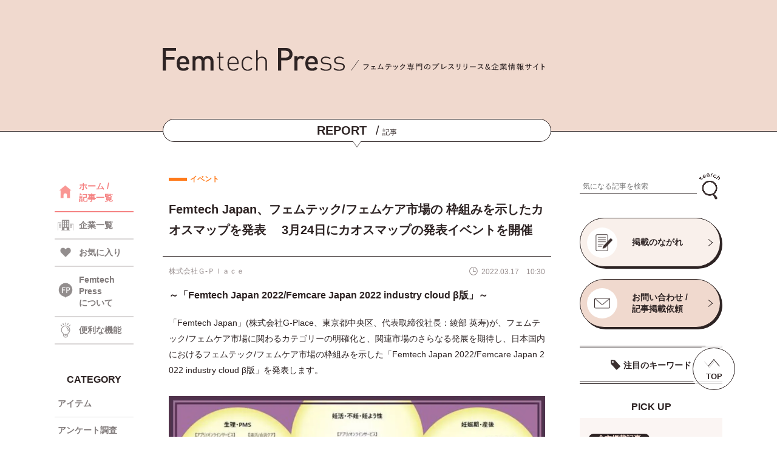

--- FILE ---
content_type: text/html; charset=UTF-8
request_url: https://femtechpress.jp/4011/
body_size: 55839
content:
<!DOCTYPE html>
<html lang="ja">
<head>
<meta name="google-site-verification" content="fExLpcvSMFydFRNmEesbwJltmndrvwwQwbFOp4c8R3I" />
<!-- Google Tag Manager -->
<script>(function(w,d,s,l,i){w[l]=w[l]||[];w[l].push({'gtm.start':
new Date().getTime(),event:'gtm.js'});var f=d.getElementsByTagName(s)[0],
j=d.createElement(s),dl=l!='dataLayer'?'&l='+l:'';j.async=true;j.src=
'https://www.googletagmanager.com/gtm.js?id='+i+dl;f.parentNode.insertBefore(j,f);
})(window,document,'script','dataLayer','GTM-WHZVLRBQ');</script>
<!-- End Google Tag Manager -->
<meta name='robots' content='index, follow, max-image-preview:large, max-snippet:-1, max-video-preview:-1' />

	<!-- This site is optimized with the Yoast SEO plugin v26.8 - https://yoast.com/product/yoast-seo-wordpress/ -->
	<title>Femtech Japan、フェムテック/フェムケア市場の 枠組みを示したカオスマップを発表　 3月24日にカオスマップの発表イベントを開催 - Femtech Press</title>
	<meta name="description" content="株式会社G-Placeのプレスリリース：Femtech Japan、フェムテック/フェムケア市場の枠組みを示したカオスマップを発表　3月24日にカオスマップの発表イベントを開催フェムテック専門のニュースリリース＆企業情報サイト『Femtech Press』（フェムテックプレス）。" />
	<link rel="canonical" href="https://femtechpress.jp/4011/" />
	<meta property="og:locale" content="ja_JP" />
	<meta property="og:type" content="article" />
	<meta property="og:title" content="Femtech Japan、フェムテック/フェムケア市場の 枠組みを示したカオスマップを発表　 3月24日にカオスマップの発表イベントを開催 - Femtech Press" />
	<meta property="og:description" content="株式会社G-Placeのプレスリリース：Femtech Japan、フェムテック/フェムケア市場の枠組みを示したカオスマップを発表　3月24日にカオスマップの発表イベントを開催フェムテック専門のニュースリリース＆企業情報サイト『Femtech Press』（フェムテックプレス）。" />
	<meta property="og:url" content="https://femtechpress.jp/4011/" />
	<meta property="og:site_name" content="Femtech Press" />
	<meta property="article:published_time" content="2022-03-17T01:30:34+00:00" />
	<meta property="article:modified_time" content="2022-03-17T03:16:17+00:00" />
	<meta property="og:image" content="https://femtechpress.jp/wp-content/uploads/スクリーンショット-2022-03-17-12.14.35.jpg" />
	<meta property="og:image:width" content="1116" />
	<meta property="og:image:height" content="834" />
	<meta property="og:image:type" content="image/jpeg" />
	<meta name="author" content="femtechpress" />
	<meta name="twitter:card" content="summary_large_image" />
	<meta name="twitter:creator" content="@FemtechPress" />
	<meta name="twitter:site" content="@FemtechPress" />
	<script type="application/ld+json" class="yoast-schema-graph">{"@context":"https://schema.org","@graph":[{"@type":"Article","@id":"https://femtechpress.jp/4011/#article","isPartOf":{"@id":"https://femtechpress.jp/4011/"},"author":{"name":"femtechpress","@id":"https://femtechpress.jp/#/schema/person/7a62f1a2a59bc90561a8218eec7cf669"},"headline":"Femtech Japan、フェムテック/フェムケア市場の 枠組みを示したカオスマップを発表　 3月24日にカオスマップの発表イベントを開催","datePublished":"2022-03-17T01:30:34+00:00","dateModified":"2022-03-17T03:16:17+00:00","mainEntityOfPage":{"@id":"https://femtechpress.jp/4011/"},"wordCount":2,"commentCount":0,"image":{"@id":"https://femtechpress.jp/4011/#primaryimage"},"thumbnailUrl":"https://femtechpress.jp/wp-content/uploads/スクリーンショット-2022-03-17-12.14.35.jpg","keywords":["テクノロジー","フェムケア","健康課題/健康問題"],"articleSection":["イベント"],"inLanguage":"ja","potentialAction":[{"@type":"CommentAction","name":"Comment","target":["https://femtechpress.jp/4011/#respond"]}]},{"@type":"WebPage","@id":"https://femtechpress.jp/4011/","url":"https://femtechpress.jp/4011/","name":"Femtech Japan、フェムテック/フェムケア市場の 枠組みを示したカオスマップを発表　 3月24日にカオスマップの発表イベントを開催 - Femtech Press","isPartOf":{"@id":"https://femtechpress.jp/#website"},"primaryImageOfPage":{"@id":"https://femtechpress.jp/4011/#primaryimage"},"image":{"@id":"https://femtechpress.jp/4011/#primaryimage"},"thumbnailUrl":"https://femtechpress.jp/wp-content/uploads/スクリーンショット-2022-03-17-12.14.35.jpg","datePublished":"2022-03-17T01:30:34+00:00","dateModified":"2022-03-17T03:16:17+00:00","author":{"@id":"https://femtechpress.jp/#/schema/person/7a62f1a2a59bc90561a8218eec7cf669"},"description":"株式会社G-Placeのプレスリリース：Femtech Japan、フェムテック/フェムケア市場の枠組みを示したカオスマップを発表　3月24日にカオスマップの発表イベントを開催フェムテック専門のニュースリリース＆企業情報サイト『Femtech Press』（フェムテックプレス）。","breadcrumb":{"@id":"https://femtechpress.jp/4011/#breadcrumb"},"inLanguage":"ja","potentialAction":[{"@type":"ReadAction","target":["https://femtechpress.jp/4011/"]}]},{"@type":"ImageObject","inLanguage":"ja","@id":"https://femtechpress.jp/4011/#primaryimage","url":"https://femtechpress.jp/wp-content/uploads/スクリーンショット-2022-03-17-12.14.35.jpg","contentUrl":"https://femtechpress.jp/wp-content/uploads/スクリーンショット-2022-03-17-12.14.35.jpg","width":1116,"height":834},{"@type":"BreadcrumbList","@id":"https://femtechpress.jp/4011/#breadcrumb","itemListElement":[{"@type":"ListItem","position":1,"name":"ホーム","item":"https://femtechpress.jp/"},{"@type":"ListItem","position":2,"name":"Femtech Japan、フェムテック/フェムケア市場の 枠組みを示したカオスマップを発表　 3月24日にカオスマップの発表イベントを開催"}]},{"@type":"WebSite","@id":"https://femtechpress.jp/#website","url":"https://femtechpress.jp/","name":"Femtech Press","description":"","potentialAction":[{"@type":"SearchAction","target":{"@type":"EntryPoint","urlTemplate":"https://femtechpress.jp/?s={search_term_string}"},"query-input":{"@type":"PropertyValueSpecification","valueRequired":true,"valueName":"search_term_string"}}],"inLanguage":"ja"},{"@type":"Person","@id":"https://femtechpress.jp/#/schema/person/7a62f1a2a59bc90561a8218eec7cf669","name":"femtechpress","image":{"@type":"ImageObject","inLanguage":"ja","@id":"https://femtechpress.jp/#/schema/person/image/","url":"https://secure.gravatar.com/avatar/83c164291473bcb864f020b1ffb631044439ecca44d0d077babda6e03698d53c?s=96&d=mm&r=g","contentUrl":"https://secure.gravatar.com/avatar/83c164291473bcb864f020b1ffb631044439ecca44d0d077babda6e03698d53c?s=96&d=mm&r=g","caption":"femtechpress"},"sameAs":["https://femtechpress.jp"]}]}</script>
	<!-- / Yoast SEO plugin. -->


<link rel='dns-prefetch' href='//stats.wp.com' />
<link rel="alternate" type="application/rss+xml" title="Femtech Press &raquo; Femtech Japan、フェムテック/フェムケア市場の 枠組みを示したカオスマップを発表　 3月24日にカオスマップの発表イベントを開催 のコメントのフィード" href="https://femtechpress.jp/4011/feed/" />
<link rel="alternate" title="oEmbed (JSON)" type="application/json+oembed" href="https://femtechpress.jp/wp-json/oembed/1.0/embed?url=https%3A%2F%2Ffemtechpress.jp%2F4011%2F" />
<link rel="alternate" title="oEmbed (XML)" type="text/xml+oembed" href="https://femtechpress.jp/wp-json/oembed/1.0/embed?url=https%3A%2F%2Ffemtechpress.jp%2F4011%2F&#038;format=xml" />
<style id='wp-img-auto-sizes-contain-inline-css' type='text/css'>
img:is([sizes=auto i],[sizes^="auto," i]){contain-intrinsic-size:3000px 1500px}
/*# sourceURL=wp-img-auto-sizes-contain-inline-css */
</style>
<style id='wp-emoji-styles-inline-css' type='text/css'>

	img.wp-smiley, img.emoji {
		display: inline !important;
		border: none !important;
		box-shadow: none !important;
		height: 1em !important;
		width: 1em !important;
		margin: 0 0.07em !important;
		vertical-align: -0.1em !important;
		background: none !important;
		padding: 0 !important;
	}
/*# sourceURL=wp-emoji-styles-inline-css */
</style>
<style id='wp-block-library-inline-css' type='text/css'>
:root{--wp-block-synced-color:#7a00df;--wp-block-synced-color--rgb:122,0,223;--wp-bound-block-color:var(--wp-block-synced-color);--wp-editor-canvas-background:#ddd;--wp-admin-theme-color:#007cba;--wp-admin-theme-color--rgb:0,124,186;--wp-admin-theme-color-darker-10:#006ba1;--wp-admin-theme-color-darker-10--rgb:0,107,160.5;--wp-admin-theme-color-darker-20:#005a87;--wp-admin-theme-color-darker-20--rgb:0,90,135;--wp-admin-border-width-focus:2px}@media (min-resolution:192dpi){:root{--wp-admin-border-width-focus:1.5px}}.wp-element-button{cursor:pointer}:root .has-very-light-gray-background-color{background-color:#eee}:root .has-very-dark-gray-background-color{background-color:#313131}:root .has-very-light-gray-color{color:#eee}:root .has-very-dark-gray-color{color:#313131}:root .has-vivid-green-cyan-to-vivid-cyan-blue-gradient-background{background:linear-gradient(135deg,#00d084,#0693e3)}:root .has-purple-crush-gradient-background{background:linear-gradient(135deg,#34e2e4,#4721fb 50%,#ab1dfe)}:root .has-hazy-dawn-gradient-background{background:linear-gradient(135deg,#faaca8,#dad0ec)}:root .has-subdued-olive-gradient-background{background:linear-gradient(135deg,#fafae1,#67a671)}:root .has-atomic-cream-gradient-background{background:linear-gradient(135deg,#fdd79a,#004a59)}:root .has-nightshade-gradient-background{background:linear-gradient(135deg,#330968,#31cdcf)}:root .has-midnight-gradient-background{background:linear-gradient(135deg,#020381,#2874fc)}:root{--wp--preset--font-size--normal:16px;--wp--preset--font-size--huge:42px}.has-regular-font-size{font-size:1em}.has-larger-font-size{font-size:2.625em}.has-normal-font-size{font-size:var(--wp--preset--font-size--normal)}.has-huge-font-size{font-size:var(--wp--preset--font-size--huge)}.has-text-align-center{text-align:center}.has-text-align-left{text-align:left}.has-text-align-right{text-align:right}.has-fit-text{white-space:nowrap!important}#end-resizable-editor-section{display:none}.aligncenter{clear:both}.items-justified-left{justify-content:flex-start}.items-justified-center{justify-content:center}.items-justified-right{justify-content:flex-end}.items-justified-space-between{justify-content:space-between}.screen-reader-text{border:0;clip-path:inset(50%);height:1px;margin:-1px;overflow:hidden;padding:0;position:absolute;width:1px;word-wrap:normal!important}.screen-reader-text:focus{background-color:#ddd;clip-path:none;color:#444;display:block;font-size:1em;height:auto;left:5px;line-height:normal;padding:15px 23px 14px;text-decoration:none;top:5px;width:auto;z-index:100000}html :where(.has-border-color){border-style:solid}html :where([style*=border-top-color]){border-top-style:solid}html :where([style*=border-right-color]){border-right-style:solid}html :where([style*=border-bottom-color]){border-bottom-style:solid}html :where([style*=border-left-color]){border-left-style:solid}html :where([style*=border-width]){border-style:solid}html :where([style*=border-top-width]){border-top-style:solid}html :where([style*=border-right-width]){border-right-style:solid}html :where([style*=border-bottom-width]){border-bottom-style:solid}html :where([style*=border-left-width]){border-left-style:solid}html :where(img[class*=wp-image-]){height:auto;max-width:100%}:where(figure){margin:0 0 1em}html :where(.is-position-sticky){--wp-admin--admin-bar--position-offset:var(--wp-admin--admin-bar--height,0px)}@media screen and (max-width:600px){html :where(.is-position-sticky){--wp-admin--admin-bar--position-offset:0px}}
/*wp_block_styles_on_demand_placeholder:697541a39258d*/
/*# sourceURL=wp-block-library-inline-css */
</style>
<style id='classic-theme-styles-inline-css' type='text/css'>
/*! This file is auto-generated */
.wp-block-button__link{color:#fff;background-color:#32373c;border-radius:9999px;box-shadow:none;text-decoration:none;padding:calc(.667em + 2px) calc(1.333em + 2px);font-size:1.125em}.wp-block-file__button{background:#32373c;color:#fff;text-decoration:none}
/*# sourceURL=/wp-includes/css/classic-themes.min.css */
</style>
<script type="text/javascript" src="https://femtechpress.jp/wp-includes/js/jquery/jquery.min.js?ver=3.7.1" id="jquery-core-js"></script>
<script type="text/javascript" src="https://femtechpress.jp/wp-includes/js/jquery/jquery-migrate.min.js?ver=3.4.1" id="jquery-migrate-js"></script>
<script type="text/javascript" id="favorites-js-extra">
/* <![CDATA[ */
var favorites_data = {"ajaxurl":"https://femtechpress.jp/wp-admin/admin-ajax.php","nonce":"9dd7dc7d95","favorite":"\u003Ci class=\"icon favorite_icon\"\u003E\u003C/i\u003E","favorited":"\u003Ci class=\"icon favorite_icon on\"\u003E\u003C/i\u003E","includecount":"1","indicate_loading":"","loading_text":"Loading","loading_image":"","loading_image_active":"","loading_image_preload":"","cache_enabled":"1","button_options":{"button_type":"custom","custom_colors":false,"box_shadow":false,"include_count":true,"default":{"background_default":false,"border_default":false,"text_default":false,"icon_default":false,"count_default":false},"active":{"background_active":false,"border_active":false,"text_active":false,"icon_active":false,"count_active":false}},"authentication_modal_content":"\u003Cp\u003E\u304a\u6c17\u306b\u5165\u308a\u3092\u8ffd\u52a0\u3059\u308b\u306b\u306f\u30ed\u30b0\u30a4\u30f3\u3057\u3066\u304f\u3060\u3055\u3044\u3002\u003C/p\u003E\u003Cp\u003E\u003Ca href=\"#\" data-favorites-modal-close\u003E\u3053\u306e\u901a\u77e5\u3092\u975e\u8868\u793a\u306b\u3059\u308b\u003C/a\u003E\u003C/p\u003E","authentication_redirect":"","dev_mode":"","logged_in":"","user_id":"0","authentication_redirect_url":"https://femtechpress.jp/wp-login.php"};
//# sourceURL=favorites-js-extra
/* ]]> */
</script>
<script type="text/javascript" src="https://femtechpress.jp/wp-content/plugins/favorites/assets/js/favorites.min.js?ver=2.3.6" id="favorites-js"></script>
<link rel="https://api.w.org/" href="https://femtechpress.jp/wp-json/" /><link rel="alternate" title="JSON" type="application/json" href="https://femtechpress.jp/wp-json/wp/v2/posts/4011" /><link rel="EditURI" type="application/rsd+xml" title="RSD" href="https://femtechpress.jp/xmlrpc.php?rsd" />
<meta name="generator" content="WordPress 6.9" />
<link rel='shortlink' href='https://femtechpress.jp/?p=4011' />
	<style>img#wpstats{display:none}</style>
		<link rel="icon" href="https://femtechpress.jp/wp-content/uploads/favicon.png" sizes="32x32" />
<link rel="icon" href="https://femtechpress.jp/wp-content/uploads/favicon.png" sizes="192x192" />
<link rel="apple-touch-icon" href="https://femtechpress.jp/wp-content/uploads/favicon.png" />
<meta name="msapplication-TileImage" content="https://femtechpress.jp/wp-content/uploads/favicon.png" />
<meta charset="utf-8">
<meta http-equiv="X-UA-Compatible" content="IE=edge">
<meta name="viewport" content="width=device-width, initial-scale=1.0">

<meta name="description" content="">
<link rel="stylesheet" type="text/css" href="https://femtechpress.jp/wp-content/themes/femtechpress/css/swiper.min.css" media="all">
<link rel="stylesheet" type="text/css" href="https://femtechpress.jp/wp-content/themes/femtechpress/css/style.css" media="all">
<script type="text/javascript" src="https://femtechpress.jp/wp-content/themes/femtechpress/js/swiper.min.js" defer async></script>
<script type="text/javascript" src="https://femtechpress.jp/wp-content/themes/femtechpress/js/common.js" defer async></script>
<link rel="shortcut icon" href="https://femtechpress.jp/wp-content/themes/femtechpress/img/favicon.ico">
<!-- <link rel="preconnect" href="https://fonts.googleapis.com">
<link rel="preconnect" href="https://fonts.gstatic.com" crossorigin>
<link href="https://fonts.googleapis.com/css2?family=Manrope:wght@600&family=Noto+Sans+JP:wght@400;700&display=swap" rel="stylesheet"> -->
</head>
<body>
  <!-- Google Tag Manager (noscript) -->
<noscript><iframe src="https://www.googletagmanager.com/ns.html?id=GTM-WHZVLRBQ"
height="0" width="0" style="display:none;visibility:hidden"></iframe></noscript>
<!-- End Google Tag Manager (noscript) -->
  <header>
    <input type="checkbox" id="menu_sw" style="display:none;">
    <input type="checkbox" id="search_sw" style="display:none;">
    <!-- =====ヘッダー===== -->
    <div class="header">
      <div class="wrapper">
        <div class="header_container">
          <div class="header_content">
            <div class="logo_box">
              <a class="logo" href="https://femtechpress.jp/"><img src="https://femtechpress.jp/wp-content/themes/femtechpress/img/logo.svg" alt="Femtech Press"></a>
              <!--p class="h_top"><span>/</span>フェムテック専門のプレスリリース＆企業情報サイト</p-->
              <p class="h_top"><img src="https://femtechpress.jp/wp-content/themes/femtechpress/img/head_txt.svg" alt="フェムテック専門のプレスリリース＆企業情報サイト"></p>
              <label class="menu_sw sp" for="menu_sw"></label>
              <label class="search_sw sp" for="search_sw"></label>
            </div>
            <!-- =====ヘッダータイトル===== -->
            <div class="header_title">
                              <p><span>REPORT</span><i>/</i>記事</p>
                          </div>
          </div>
        </div>
      </div>
    </div>
    <!-- =====メニュー===== -->
    <div id="nav_container" class="sp">
      <div class="wrapper">
        <div class="menu_top">
          <div class="logo"><a href="https://femtechpress.jp/"><img src="https://femtechpress.jp/wp-content/themes/femtechpress/img/logo.svg" alt="Femtech Press"></a></div>
          <label class="menu_close" for="menu_sw"></label>
        </div>
        <ul class="nav_menu">
          <li class="nav"><a class="menu_txt icon home" href="https://femtechpress.jp/"><span>HOME</span><i>/</i>ホーム</a></li>
          <li class="nav"><a class="menu_txt icon press" href="https://femtechpress.jp/"><span>REPORT</span><i>/</i>記事一覧</a></li>
          <li class="nav"><a class="menu_txt icon co" href="https://femtechpress.jp/company/"><span>BUSINESS</span><i>/</i>企業一覧</a></li>
          <li class="nav"><a class="menu_txt icon fav" href="https://femtechpress.jp/?fav=on"><span>FAVORITE</span><i>/</i>お気に入り</a></li>
          <li class="nav"><a class="menu_txt icon func" href="https://femtechpress.jp/function/"><span>FUNCTION</span><i>/</i>便利な機能</a></li>
          <li class="nav">
            <input type="checkbox" id="menu_sw_cat" style="display:none;">
            <label class="menu_txt acc_btn icon cat" for="menu_sw_cat"><span>CATEGORY</span><i>/</i>カテゴリ</label>
            <ul class="nav_menu_sub acc_conts">
            <li class="nav_sub"><a class="sub_txt item" href="https://femtechpress.jp/?category[]=item&type=post">アイテム</a></li><li class="nav_sub"><a class="sub_txt research" href="https://femtechpress.jp/?category[]=research&type=post">アンケート調査</a></li><li class="nav_sub"><a class="sub_txt event" href="https://femtechpress.jp/?category[]=event&type=post">イベント</a></li><li class="nav_sub"><a class="sub_txt campaign" href="https://femtechpress.jp/?category[]=campaign&type=post">キャンペーン</a></li><li class="nav_sub"><a class="sub_txt service" href="https://femtechpress.jp/?category[]=service&type=post">サービス</a></li><li class="nav_sub"><a class="sub_txt shop" href="https://femtechpress.jp/?category[]=shop&type=post">ショップ</a></li><li class="nav_sub"><a class="sub_txt other" href="https://femtechpress.jp/?category[]=other&type=post">その他</a></li><li class="nav_sub"><a class="sub_txt health" href="https://femtechpress.jp/?category[]=health&type=post">ヘルスケア</a></li><li class="nav_sub"><a class="sub_txt medical" href="https://femtechpress.jp/?category[]=medical&type=post">医療</a></li><li class="nav_sub"><a class="sub_txt original" href="https://femtechpress.jp/?category[]=original&type=post">特集</a></li><li class="nav_sub"><a class="sub_txt management" href="https://femtechpress.jp/?category[]=management&type=post">経営情報</a></li><li class="nav_sub"><a class="sub_txt food" href="https://femtechpress.jp/?category[]=food&type=post">食品</a></li>            </ul>
          </li>
                  <li class="nav"><a class="menu_txt icon about" href="https://femtechpress.jp/about/"><span>ABOUT US</span><i>/</i>Femtech Pressについて</a></li>
          <li class="nav"><a class="menu_txt icon cont" href="https://femtechpress.jp/contact/"><span>CONTACT US</span><i>/</i>お問い合わせ</a></li>
          <li class="nav"><a class="menu_txt icon flow" href="https://femtechpress.jp/flow/"><span>PUBLICATION FLOW</span><i>/</i>掲載のながれ</a></li>
          <li class="nav"><a class="menu_txt icon term" href="https://femtechpress.jp/terms/"><span>TERMS OF USE</span><i>/</i>利用規約</a></li>
          <li class="nav"><a class="menu_txt icon priv" href="https://www.brains-network.com/privacypolicy/" target="_blank"><span>PRIVACY POLICY</span><i>/</i>プライバシーポリシー</a></li>
        </ul>
      </div>
    </div>
    <!-- =====検索===== -->
    <div id="search_container" class="sp">
      <div class="wrapper">
        <label class="search_close" for="search_sw"></label>
        <input type="radio" id="cat_sw" name="search_radio" style="display:none;" checked>
        <input type="radio" id="co_sw" name="search_radio" style="display:none;">
        <div class="sw_box">
          <label class="cat_sw" for="cat_sw"><p>記事</p></label>
          <label class="co_sw" for="co_sw"><p>企業</p></label>
        </div>
        <div class="category_search">
            <form id="form_post" class="form" action="https://femtechpress.jp/" method="get">
    <input id="" name="search" type="text" placeholder="気になる記事を検索">
    <button type="submit" id=""><img src="https://femtechpress.jp/wp-content/themes/femtechpress/img/icon_search.png" alt="検索"></button>
  </form>
          <p class="key_top">注目のキーワード</p>
          <div class="key_list">
            <div class="key_list_scr">
              <p class="keyword"><a href="https://femtechpress.jp/?post_tag[]=pms&type=post">PMS</a></p><p class="keyword"><a href="https://femtechpress.jp/?post_tag[]=post_tag-81&type=post">イベント</a></p><p class="keyword"><a href="https://femtechpress.jp/?post_tag[]=post_tag-203&type=post">ウェルビーイング</a></p><p class="keyword"><a href="https://femtechpress.jp/?post_tag[]=post_tag-169&type=post">ヘルスケア</a></p><p class="keyword"><a href="https://femtechpress.jp/?post_tag[]=post_tag-191&type=post">不妊治療</a></p><p class="keyword"><a href="https://femtechpress.jp/?post_tag[]=post_tag-497&type=post">乳がん</a></p><p class="keyword"><a href="https://femtechpress.jp/?post_tag[]=post_tag-65&type=post">健康</a></p><p class="keyword"><a href="https://femtechpress.jp/?post_tag[]=post_tag-1102&type=post">健康経営</a></p><p class="keyword"><a href="https://femtechpress.jp/?post_tag[]=post_tag-222&type=post">出産</a></p><p class="keyword"><a href="https://femtechpress.jp/?post_tag[]=post_tag-64&type=post">女性</a></p><p class="keyword"><a href="https://femtechpress.jp/?post_tag[]=post_tag-301&type=post">女性活躍</a></p><p class="keyword"><a href="https://femtechpress.jp/?post_tag[]=post_tag-315&type=post">妊娠</a></p><p class="keyword"><a href="https://femtechpress.jp/?post_tag[]=post_tag-77&type=post">妊活</a></p><p class="keyword"><a href="https://femtechpress.jp/?post_tag[]=post_tag-2247&type=post">子ども</a></p><p class="keyword"><a href="https://femtechpress.jp/?post_tag[]=post_tag-396&type=post">子育て</a></p><p class="keyword"><a href="https://femtechpress.jp/?post_tag[]=post_tag-125&type=post">更年期</a></p><p class="keyword"><a href="https://femtechpress.jp/?post_tag[]=post_tag-139&type=post">生理</a></p><p class="keyword"><a href="https://femtechpress.jp/?post_tag[]=post_tag-78&type=post">福利厚生</a></p><p class="keyword"><a href="https://femtechpress.jp/?post_tag[]=post_tag-167&type=post">美容</a></p><p class="keyword"><a href="https://femtechpress.jp/?post_tag[]=post_tag-176&type=post">育児</a></p>            </div>
          </div>
        </div>
        <div class="company_search">
            <form id="form_company" class="form" action="https://femtechpress.jp/company/" method="get">
    <input id="" name="search" type="text" placeholder="気になる企業を検索">
    <button type="submit" id=""><img src="https://femtechpress.jp/wp-content/themes/femtechpress/img/icon_search.png" alt="検索"></button>
  </form>
          <input type="radio" id="initial_sw_a" name="initial_sw" style="display:none;" checked>
          <input type="radio" id="initial_sw_k" name="initial_sw" style="display:none;">
          <input type="radio" id="initial_sw_s" name="initial_sw" style="display:none;">
          <input type="radio" id="initial_sw_t" name="initial_sw" style="display:none;">
          <input type="radio" id="initial_sw_n" name="initial_sw" style="display:none;">
          <input type="radio" id="initial_sw_h" name="initial_sw" style="display:none;">
          <input type="radio" id="initial_sw_m" name="initial_sw" style="display:none;">
          <input type="radio" id="initial_sw_y" name="initial_sw" style="display:none;">
          <input type="radio" id="initial_sw_r" name="initial_sw" style="display:none;">
          <input type="radio" id="initial_sw_w" name="initial_sw" style="display:none;">
          <ul class="initial_ul">
            <label class="initial_sw" for="initial_sw_a"><p class="initial">あ</p></label>
            <label class="initial_sw" for="initial_sw_k"><p class="initial">か</p></label>
            <label class="initial_sw" for="initial_sw_s"><p class="initial">さ</p></label>
            <label class="initial_sw" for="initial_sw_t"><p class="initial">た</p></label>
            <label class="initial_sw" for="initial_sw_n"><p class="initial">な</p></label>
            <label class="initial_sw" for="initial_sw_h"><p class="initial">は</p></label>
            <label class="initial_sw" for="initial_sw_m"><p class="initial">ま</p></label>
            <label class="initial_sw" for="initial_sw_y"><p class="initial">や</p></label>
            <label class="initial_sw" for="initial_sw_r"><p class="initial">ら</p></label>
            <label class="initial_sw" for="initial_sw_w"><p class="initial">わ</p></label>
          </ul>
          <div class="name_container">
            <div class="name_list" name="name_list_a"><p class="name"><a href="https://femtechpress.jp/company/32413/">株式会社アークス</a></p><p class="name"><a href="https://femtechpress.jp/company/33247/">株式会社アークワイズ</a></p><p class="name"><a href="https://femtechpress.jp/company/22451/">アース製薬株式会社</a></p><p class="name"><a href="https://femtechpress.jp/company/16797/">株式会社ARCH</a></p><p class="name"><a href="https://femtechpress.jp/company/1345/">株式会社アーバンリサーチ</a></p><p class="name"><a href="https://femtechpress.jp/company/31357/">アーユルウェルネス株式会社</a></p><p class="name"><a href="https://femtechpress.jp/company/28936/">RSMC</a></p><p class="name"><a href="https://femtechpress.jp/company/353/">RX Japan株式会社</a></p><p class="name"><a href="https://femtechpress.jp/company/28962/">株式会社RKKCS</a></p><p class="name"><a href="https://femtechpress.jp/company/27183/">ＲＫＢ毎日放送株式会社</a></p><p class="name"><a href="https://femtechpress.jp/company/22603/">EY Japan</a></p><p class="name"><a href="https://femtechpress.jp/company/32716/">株式会社AJAX</a></p><p class="name"><a href="https://femtechpress.jp/company/29181/">aiwell株式会社</a></p><p class="name"><a href="https://femtechpress.jp/company/17310/">株式会社アイエスエフネット</a></p><p class="name"><a href="https://femtechpress.jp/company/3570/">株式会社I－ｎｅ</a></p><p class="name"><a href="https://femtechpress.jp/company/25568/">株式会社アイ・エフ</a></p><p class="name"><a href="https://femtechpress.jp/company/9332/">アイカ製薬株式会社</a></p><p class="name"><a href="https://femtechpress.jp/company/25435/">アイグッズ株式会社</a></p><p class="name"><a href="https://femtechpress.jp/company/23901/">愛群生殖医療センター、株式会社誠心堂薬局</a></p><p class="name"><a href="https://femtechpress.jp/company/16600/">株式会社iCARE</a></p><p class="name"><a href="https://femtechpress.jp/company/12481/">株式会社ＩＫホールディングス</a></p><p class="name"><a href="https://femtechpress.jp/company/7461/">株式会社アイコニック</a></p><p class="name"><a href="https://femtechpress.jp/company/31794/">株式会社アイサ</a></p><p class="name"><a href="https://femtechpress.jp/company/23387/">ICS-net株式会社</a></p><p class="name"><a href="https://femtechpress.jp/company/11116/">株式会社アイシン</a></p><p class="name"><a href="https://femtechpress.jp/company/4453/">株式会社アイスタイル</a></p><p class="name"><a href="https://femtechpress.jp/company/14598/">株式会社アイセイ薬局</a></p><p class="name"><a href="https://femtechpress.jp/company/7435/">ICheck株式会社</a></p><p class="name"><a href="https://femtechpress.jp/company/24320/">株式会社i.D</a></p><p class="name"><a href="https://femtechpress.jp/company/1954/">株式会社ITi</a></p><p class="name"><a href="https://femtechpress.jp/company/27927/">IDP Education Japan合同会社</a></p><p class="name"><a href="https://femtechpress.jp/company/16926/">iHerb, LLC.</a></p><p class="name"><a href="https://femtechpress.jp/company/1521/">アイパブリッシング株式会社</a></p><p class="name"><a href="https://femtechpress.jp/company/22605/">相原病院ブレストセンター</a></p><p class="name"><a href="https://femtechpress.jp/company/22558/">株式会社IBJ</a></p><p class="name"><a href="https://femtechpress.jp/company/31085/">アイピー・パワーシステムズ株式会社</a></p><p class="name"><a href="https://femtechpress.jp/company/13349/">株式会社アイビビッド</a></p><p class="name"><a href="https://femtechpress.jp/company/2496/">株式会社アイム</a></p><p class="name"><a href="https://femtechpress.jp/company/36137/">アイラト株式会社</a></p><p class="name"><a href="https://femtechpress.jp/company/3376/">アイリー</a></p><p class="name"><a href="https://femtechpress.jp/company/9354/">アイリーコミュニケーションズ株式会社</a></p><p class="name"><a href="https://femtechpress.jp/company/4944/">株式会社アイリックコーポレーション</a></p><p class="name"><a href="https://femtechpress.jp/company/31074/">株式会社Awarefy</a></p><p class="name"><a href="https://femtechpress.jp/company/33897/">株式会社OutNow</a></p><p class="name"><a href="https://femtechpress.jp/company/1213/">合同会社アウトワールド</a></p><p class="name"><a href="https://femtechpress.jp/company/23656/">株式会社AOKI</a></p><p class="name"><a href="https://femtechpress.jp/company/28827/">有限会社 青葉</a></p><p class="name"><a href="https://femtechpress.jp/company/18616/">青森福祉バンク株式会社</a></p><p class="name"><a href="https://femtechpress.jp/company/17510/">青山商事株式会社</a></p><p class="name"><a href="https://femtechpress.jp/company/24964/">株式会社 赤ちゃん本舗</a></p><p class="name"><a href="https://femtechpress.jp/company/32361/">akibito株式会社</a></p><p class="name"><a href="https://femtechpress.jp/company/25554/">株式会社アクアスター</a></p><p class="name"><a href="https://femtechpress.jp/company/24121/">株式会社AXES</a></p><p class="name"><a href="https://femtechpress.jp/company/17476/">株式会社ACCEL LINK</a></p><p class="name"><a href="https://femtechpress.jp/company/15165/">株式会社アクティフリー</a></p><p class="name"><a href="https://femtechpress.jp/company/17191/">アクト</a></p><p class="name"><a href="https://femtechpress.jp/company/24811/">株式会社アラクス</a></p><p class="name"><a href="https://femtechpress.jp/company/25231/">株式会社ACROVE</a></p><p class="name"><a href="https://femtechpress.jp/company/33063/">AccoROAD株式会社</a></p><p class="name"><a href="https://femtechpress.jp/company/19894/">株式会社asai</a></p><p class="name"><a href="https://femtechpress.jp/company/10628/">株式会社アサクラ</a></p><p class="name"><a href="https://femtechpress.jp/company/21140/">医療法人浅田レディースクリニック</a></p><p class="name"><a href="https://femtechpress.jp/company/34347/">旭化成ホームズ株式会社</a></p><p class="name"><a href="https://femtechpress.jp/company/14493/">アサヒカルピスウェルネスショップ（アサヒグループ食品株式会社）</a></p><p class="name"><a href="https://femtechpress.jp/company/15179/">アサヒグループ食品株式会社</a></p><p class="name"><a href="https://femtechpress.jp/company/2729/">株式会社朝日広告社</a></p><p class="name"><a href="https://femtechpress.jp/company/13637/">株式会社朝日新聞社</a></p><p class="name"><a href="https://femtechpress.jp/company/16628/">株式会社朝日新聞出版</a></p><p class="name"><a href="https://femtechpress.jp/company/17987/">アサビス</a></p><p class="name"><a href="https://femtechpress.jp/company/35419/">株式会社Asian Bridge</a></p><p class="name"><a href="https://femtechpress.jp/company/17695/">一般社団法人ASHITAMO</a></p><p class="name"><a href="https://femtechpress.jp/company/367/">株式会社あしたるんるんラボ</a></p><p class="name"><a href="https://femtechpress.jp/company/3564/">有限会社アジュマ</a></p><p class="name"><a href="https://femtechpress.jp/company/5451/">株式会社ashlyn</a></p><p class="name"><a href="https://femtechpress.jp/company/21959/">株式会社アシロ</a></p><p class="name"><a href="https://femtechpress.jp/company/22536/">株式会社明日香</a></p><p class="name"><a href="https://femtechpress.jp/company/26634/">株式会社飛鳥新社</a></p><p class="name"><a href="https://femtechpress.jp/company/6397/">あすか製薬ホールディングス株式会社</a></p><p class="name"><a href="https://femtechpress.jp/company/18672/">株式会社あすか製薬メディカル</a></p><p class="name"><a href="https://femtechpress.jp/company/1375/">株式会社azuki</a></p><p class="name"><a href="https://femtechpress.jp/company/11558/">アスクル株式会社</a></p><p class="name"><a href="https://femtechpress.jp/company/6919/">株式会社asken</a></p><p class="name"><a href="https://femtechpress.jp/company/28500/">The Ascott Limited</a></p><p class="name"><a href="https://femtechpress.jp/company/22449/">株式会社アスコン</a></p><p class="name"><a href="https://femtechpress.jp/company/23610/">有限責任 あずさ監査法人</a></p><p class="name"><a href="https://femtechpress.jp/company/9816/">ASTRA BEAUTY CLINIC</a></p><p class="name"><a href="https://femtechpress.jp/company/4066/">株式会社アスティ</a></p><p class="name"><a href="https://femtechpress.jp/company/17689/">株式会社アステック</a></p><p class="name"><a href="https://femtechpress.jp/company/29325/">アステナホールディングス株式会社</a></p><p class="name"><a href="https://femtechpress.jp/company/26799/">Astute Analytica Pvt Ltd</a></p><p class="name"><a href="https://femtechpress.jp/company/36425/">アストラサナ・ジャパン株式会社</a></p><p class="name"><a href="https://femtechpress.jp/company/28146/">アストラゼネカ株式会社</a></p><p class="name"><a href="https://femtechpress.jp/company/17185/">一般社団法人 あすには</a></p><p class="name"><a href="https://femtechpress.jp/company/31926/">アスノシステム株式会社</a></p><p class="name"><a href="https://femtechpress.jp/company/26201/">株式会社AsMama</a></p><p class="name"><a href="https://femtechpress.jp/company/36087/">一般社団法人アスリートオーナー</a></p><p class="name"><a href="https://femtechpress.jp/company/3703/">株式会社アダストリア</a></p><p class="name"><a href="https://femtechpress.jp/company/25697/">株式会社アタックス</a></p><p class="name"><a href="https://femtechpress.jp/company/376/">アツギ株式会社</a></p><p class="name"><a href="https://femtechpress.jp/company/2430/">医療法⼈涼葵会</a></p><p class="name"><a href="https://femtechpress.jp/company/12090/">株式会社accos</a></p><p class="name"><a href="https://femtechpress.jp/company/320/">アッシュ・ペー・フランス株式会社</a></p><p class="name"><a href="https://femtechpress.jp/company/17088/">App Annie Japan株式会社</a></p><p class="name"><a href="https://femtechpress.jp/company/15867/">株式会社アップサイド</a></p><p class="name"><a href="https://femtechpress.jp/company/5158/">Upmind株式会社</a></p><p class="name"><a href="https://femtechpress.jp/company/1383/">株式会社あつみファッション</a></p><p class="name"><a href="https://femtechpress.jp/company/22600/">アディーレ法律事務所</a></p><p class="name"><a href="https://femtechpress.jp/company/4747/">株式会社アテックス</a></p><p class="name"><a href="https://femtechpress.jp/company/17631/">株式会社アデランス</a></p><p class="name"><a href="https://femtechpress.jp/company/334/">株式会社アドバンスト・メディカル・ケア</a></p><p class="name"><a href="https://femtechpress.jp/company/33533/">株式会社アド・ベスト</a></p><p class="name"><a href="https://femtechpress.jp/company/10123/">株式会社ATOMica</a></p><p class="name"><a href="https://femtechpress.jp/company/23204/">学校法人 跡見学園</a></p><p class="name"><a href="https://femtechpress.jp/company/4152/">株式会社アナムネ</a></p><p class="name"><a href="https://femtechpress.jp/company/29040/">アネスト岩田株式会社</a></p><p class="name"><a href="https://femtechpress.jp/company/17143/">株式会社AVANTO</a></p><p class="name"><a href="https://femtechpress.jp/company/27565/">株式会社アバンティ</a></p><p class="name"><a href="https://femtechpress.jp/company/10235/">株式会社アピポルファーマジャパン</a></p><p class="name"><a href="https://femtechpress.jp/company/26304/">アフラック少額短期保険株式会社</a></p><p class="name"><a href="https://femtechpress.jp/company/10686/">株式会社アプロディーテ</a></p><p class="name"><a href="https://femtechpress.jp/company/18360/">ABEMA</a></p><p class="name"><a href="https://femtechpress.jp/company/33076/">株式会社AbemaTV</a></p><p class="name"><a href="https://femtechpress.jp/company/25010/">アボットジャパン合同会社</a></p><p class="name"><a href="https://femtechpress.jp/company/1313/">アボワールインターナショナル株式会社</a></p><p class="name"><a href="https://femtechpress.jp/company/7201/">株式会社amateras</a></p><p class="name"><a href="https://femtechpress.jp/company/19138/">アマネファクトリー株式会社</a></p><p class="name"><a href="https://femtechpress.jp/company/1070/">アミー株式会社</a></p><p class="name"><a href="https://femtechpress.jp/company/31469/">合同会社アムリタラボラトリー</a></p><p class="name"><a href="https://femtechpress.jp/company/13576/">株式会社アメイズプラス</a></p><p class="name"><a href="https://femtechpress.jp/company/22597/">特定非営利活動法人Alazi Dream Project</a></p><p class="name"><a href="https://femtechpress.jp/company/33499/">Aria Rika株式会社</a></p><p class="name"><a href="https://femtechpress.jp/company/2436/">株式会社ARIGATO</a></p><p class="name"><a href="https://femtechpress.jp/company/5574/">株式会社ALLURE</a></p><p class="name"><a href="https://femtechpress.jp/company/4290/">株式会社arca</a></p><p class="name"><a href="https://femtechpress.jp/company/27090/">アルティウスリンク</a></p><p class="name"><a href="https://femtechpress.jp/company/29844/">株式会社アルトスター</a></p><p class="name"><a href="https://femtechpress.jp/company/1554/">アルトバッシュ株式会社</a></p><p class="name"><a href="https://femtechpress.jp/company/8159/">ALTBASH株式会社</a></p><p class="name"><a href="https://femtechpress.jp/company/27702/">株式会社アルトレオス</a></p><p class="name"><a href="https://femtechpress.jp/company/7640/">株式会社アルファックス</a></p><p class="name"><a href="https://femtechpress.jp/company/25078/">アルフレッサ株式会社</a></p><p class="name"><a href="https://femtechpress.jp/company/1600/">株式会社アルプロン</a></p><p class="name"><a href="https://femtechpress.jp/company/29943/">アルペンローゼ株式会社</a></p><p class="name"><a href="https://femtechpress.jp/company/22747/">株式会社Aremiti</a></p><p class="name"><a href="https://femtechpress.jp/company/32275/">特定非営利活動法人ArrowArrow</a></p><p class="name"><a href="https://femtechpress.jp/company/35171/">株式会社ARROWS</a></p><p class="name"><a href="https://femtechpress.jp/company/24085/">株式会社アワーズ</a></p><p class="name"><a href="https://femtechpress.jp/company/31857/">医療法人社団OURS</a></p><p class="name"><a href="https://femtechpress.jp/company/29237/">アヲハタ株式会社</a></p><p class="name"><a href="https://femtechpress.jp/company/33010/">アンカー・ジャパン株式会社</a></p><p class="name"><a href="https://femtechpress.jp/company/7666/">ANCHORパートナー株式会社 Sainnatul(サインナチュル)事業部</a></p><p class="name"><a href="https://femtechpress.jp/company/3361/">株式会社アンダーザライト</a></p><p class="name"><a href="https://femtechpress.jp/company/21016/">And you.株式会社</a></p><p class="name"><a href="https://femtechpress.jp/company/20684/">株式会社アントレ</a></p><p class="name"><a href="https://femtechpress.jp/company/27999/">株式会社An-Nahal</a></p><p class="name"><a href="https://femtechpress.jp/company/6887/">株式会社アンノーンブックス</a></p><p class="name"><a href="https://femtechpress.jp/company/32127/">アンビデクストラス株式会社</a></p><p class="name"><a href="https://femtechpress.jp/company/6468/">アンファー株式会社</a></p><p class="name"><a href="https://femtechpress.jp/company/14341/">株式会社アンベンド</a></p><p class="name"><a href="https://femtechpress.jp/company/6441/">株式会社Unwind</a></p><p class="name"><a href="https://femtechpress.jp/company/30434/">株式会社イー・ウーマン</a></p><p class="name"><a href="https://femtechpress.jp/company/18559/">株式会社イーウェル</a></p><p class="name"><a href="https://femtechpress.jp/company/1386/">イーゲート株式会社</a></p><p class="name"><a href="https://femtechpress.jp/company/22363/">株式会社E-seeds</a></p><p class="name"><a href="https://femtechpress.jp/company/37503/">eatas株式会社</a></p><p class="name"><a href="https://femtechpress.jp/company/27180/">株式会社イービーエム</a></p><p class="name"><a href="https://femtechpress.jp/company/30498/">IONiaga Japan株式会社</a></p><p class="name"><a href="https://femtechpress.jp/company/3760/">イオン株式会社</a></p><p class="name"><a href="https://femtechpress.jp/company/3370/">イオンモール株式会社</a></p><p class="name"><a href="https://femtechpress.jp/company/27492/">株式会社医学生物学研究所</a></p><p class="name"><a href="https://femtechpress.jp/company/20689/">伊賀市</a></p><p class="name"><a href="https://femtechpress.jp/company/340/">株式会社イグアス</a></p><p class="name"><a href="https://femtechpress.jp/company/30047/">育休コミュニティ　MIRAIS</a></p><p class="name"><a href="https://femtechpress.jp/company/31643/">生島社労士事務所</a></p><p class="name"><a href="https://femtechpress.jp/company/7183/">株式会社IGNITE</a></p><p class="name"><a href="https://femtechpress.jp/company/14347/">学校法人郁文館夢学園</a></p><p class="name"><a href="https://femtechpress.jp/company/17462/">イケア・ジャパン株式会社</a></p><p class="name"><a href="https://femtechpress.jp/company/33571/">株式会社石澤研究所</a></p><p class="name"><a href="https://femtechpress.jp/company/33036/">有限会社石和設備工業</a></p><p class="name"><a href="https://femtechpress.jp/company/7504/">イシン株式会社</a></p><p class="name"><a href="https://femtechpress.jp/company/19994/">株式会社いずみ</a></p><p class="name"><a href="https://femtechpress.jp/company/23478/">医療法人医誠会</a></p><p class="name"><a href="https://femtechpress.jp/company/33210/">伊勢市</a></p><p class="name"><a href="https://femtechpress.jp/company/19132/">株式会社伊勢パールピアホテル</a></p><p class="name"><a href="https://femtechpress.jp/company/8867/">いちご株式会社</a></p><p class="name"><a href="https://femtechpress.jp/company/31741/">市原市役所</a></p><p class="name"><a href="https://femtechpress.jp/company/34390/">イチバンライフ株式会社</a></p><p class="name"><a href="https://femtechpress.jp/company/11241/">ICHI BUNNO ICHI</a></p><p class="name"><a href="https://femtechpress.jp/company/32193/">一丸ファルコス株式会社</a></p><p class="name"><a href="https://femtechpress.jp/company/21312/">issin株式会社</a></p><p class="name"><a href="https://femtechpress.jp/company/6175/">株式会社It&#8217;s a piece of cake.</a></p><p class="name"><a href="https://femtechpress.jp/company/23104/">一般社団法人ウェルネスチームクリエーション協会</a></p><p class="name"><a href="https://femtechpress.jp/company/21478/">一般社団法人日本性機能学会</a></p><p class="name"><a href="https://femtechpress.jp/company/33900/">井藤漢方製薬株式会社</a></p><p class="name"><a href="https://femtechpress.jp/company/34464/">伊藤光学工業株式会社</a></p><p class="name"><a href="https://femtechpress.jp/company/28725/">伊藤忠商事株式会社</a></p><p class="name"><a href="https://femtechpress.jp/company/26992/">伊藤忠食品株式会社</a></p><p class="name"><a href="https://femtechpress.jp/company/12845/">伊藤超短波株式会社</a></p><p class="name"><a href="https://femtechpress.jp/company/28420/">いなば食品株式会社</a></p><p class="name"><a href="https://femtechpress.jp/company/34006/">公益財団法人稲盛財団</a></p><p class="name"><a href="https://femtechpress.jp/company/26258/">株式会社イノアコーポレーション</a></p><p class="name"><a href="https://femtechpress.jp/company/19382/">株式会社イノベント</a></p><p class="name"><a href="https://femtechpress.jp/company/20636/">イプソス株式会社</a></p><p class="name"><a href="https://femtechpress.jp/company/3959/">株式会社IMAGICA GROUP</a></p><p class="name"><a href="https://femtechpress.jp/company/20549/">イミニ免疫薬粧株式会社</a></p><p class="name"><a href="https://femtechpress.jp/company/22681/">IRISデータラボ株式会社</a></p><p class="name"><a href="https://femtechpress.jp/company/33886/">医療法人元気会わかさクリニック</a></p><p class="name"><a href="https://femtechpress.jp/company/21934/">医療法人社団康英会</a></p><p class="name"><a href="https://femtechpress.jp/company/30725/">株式会社イロドリデザイン</a></p><p class="name"><a href="https://femtechpress.jp/company/28015/">株式会社IROHA</a></p><p class="name"><a href="https://femtechpress.jp/company/31438/">株式会社INVEL</a></p><p class="name"><a href="https://femtechpress.jp/company/34328/">株式会社INSPLICT</a></p><p class="name"><a href="https://femtechpress.jp/company/30089/">インターグ株式会社</a></p><p class="name"><a href="https://femtechpress.jp/company/17623/">株式会社インタースペース</a></p><p class="name"><a href="https://femtechpress.jp/company/30934/">株式会社インタートレード</a></p><p class="name"><a href="https://femtechpress.jp/company/28711/">株式会社インタープロトモータースポーツ</a></p><p class="name"><a href="https://femtechpress.jp/company/32290/">株式会社インターメスティック</a></p><p class="name"><a href="https://femtechpress.jp/company/35524/">株式会社インテージ</a></p><p class="name"><a href="https://femtechpress.jp/company/17248/">Indeed Japan株式会社</a></p><p class="name"><a href="https://femtechpress.jp/company/33866/">Integral Beauty Academy(IBA.JAPAN)</a></p><p class="name"><a href="https://femtechpress.jp/company/1219/">インテグロ株式会社</a></p><p class="name"><a href="https://femtechpress.jp/company/27092/">インテリジェント ウェイブ（IWI）</a></p><p class="name"><a href="https://femtechpress.jp/company/30525/">株式会社インテリジェント ウェイブ</a></p><p class="name"><a href="https://femtechpress.jp/company/1404/">インフォーママーケッツジャパン株式会社</a></p><p class="name"><a href="https://femtechpress.jp/company/29562/">株式会社インプレスホールディングス</a></p><p class="name"><a href="https://femtechpress.jp/company/7653/">株式会社OOHAAH</a></p><p class="name"><a href="https://femtechpress.jp/company/28233/">一般社団法人ウーマンエンパワー協会</a></p><p class="name"><a href="https://femtechpress.jp/company/2843/">ウーマンズ</a></p><p class="name"><a href="https://femtechpress.jp/company/349/">woman&#8217;s</a></p><p class="name"><a href="https://femtechpress.jp/company/7567/">【女性ヘルスケア市場専門のシンクタンクカンパニー】ウーマンズ</a></p><p class="name"><a href="https://femtechpress.jp/company/19834/">一般社団法人U-me</a></p><p class="name"><a href="https://femtechpress.jp/company/11072/">with.株式会社</a></p><p class="name"><a href="https://femtechpress.jp/company/35316/">株式会社WIS</a></p><p class="name"><a href="https://femtechpress.jp/company/29511/">ＷｉｔｈＩｒｉｓ株式会社</a></p><p class="name"><a href="https://femtechpress.jp/company/2685/">株式会社WizWe</a></p><p class="name"><a href="https://femtechpress.jp/company/6856/">株式会社WISTRIA</a></p><p class="name"><a href="https://femtechpress.jp/company/1567/">株式会社With Midwife</a></p><p class="name"><a href="https://femtechpress.jp/company/13053/">ウィメンズ・ヘルス・アクション実行委員会</a></p><p class="name"><a href="https://femtechpress.jp/company/15890/">ウィル・グラン化粧品株式会</a></p><p class="name"><a href="https://femtechpress.jp/company/7357/">株式会社ウィルミナ</a></p><p class="name"><a href="https://femtechpress.jp/company/1440/">株式会社ウインウイン</a></p><p class="name"><a href="https://femtechpress.jp/company/25153/">株式会社ウインビー</a></p><p class="name"><a href="https://femtechpress.jp/company/23124/">ウェスキー株式会社</a></p><p class="name"><a href="https://femtechpress.jp/company/2917/">株式会社WEBUO</a></p><p class="name"><a href="https://femtechpress.jp/company/27230/">WebGift</a></p><p class="name"><a href="https://femtechpress.jp/company/15996/">ウェブ電通報</a></p><p class="name"><a href="https://femtechpress.jp/company/31922/">有限会社上松組</a></p><p class="name"><a href="https://femtechpress.jp/company/35402/">医療法人社団ウェルエイジング　Dクリニック東京 メンズ</a></p><p class="name"><a href="https://femtechpress.jp/company/6305/">株式会社Well Edition</a></p><p class="name"><a href="https://femtechpress.jp/company/9743/">ウエルキー株式会社</a></p><p class="name"><a href="https://femtechpress.jp/company/21214/">株式会社ウェルクス</a></p><p class="name"><a href="https://femtechpress.jp/company/24570/">ウエルシア薬局株式会社</a></p><p class="name"><a href="https://femtechpress.jp/company/22400/">株式会社ウエルネス・ラボ</a></p><p class="name"><a href="https://femtechpress.jp/company/11236/">一般財団法人ウェルネスサポートLab</a></p><p class="name"><a href="https://femtechpress.jp/company/8857/">株式会社ウェルファーマ</a></p><p class="name"><a href="https://femtechpress.jp/company/19585/">株式会社　ヴェレダ・ジャパン</a></p><p class="name"><a href="https://femtechpress.jp/company/14276/">株式会社WaterAir</a></p><p class="name"><a href="https://femtechpress.jp/company/3137/">株式会社ウカ</a></p><p class="name"><a href="https://femtechpress.jp/company/17336/">うすだレディースクリニック</a></p><p class="name"><a href="https://femtechpress.jp/company/27148/">宇都宮ブランディングアライアンス事務局</a></p><p class="name"><a href="https://femtechpress.jp/company/5552/">うつぼGarden Clinic</a></p><p class="name"><a href="https://femtechpress.jp/company/36627/">合同会社Urara</a></p><p class="name"><a href="https://femtechpress.jp/company/35606/">株式会社ULULA</a></p><p class="name"><a href="https://femtechpress.jp/company/32399/">AIメディカルサービス</a></p><p class="name"><a href="https://femtechpress.jp/company/34319/">A&#038;A Consulting株式会社</a></p><p class="name"><a href="https://femtechpress.jp/company/10279/">AOSデータ株式会社</a></p><p class="name"><a href="https://femtechpress.jp/company/29254/">エーザイ株式会社</a></p><p class="name"><a href="https://femtechpress.jp/company/4708/">エース株式会社</a></p><p class="name"><a href="https://femtechpress.jp/company/7450/">株式会社エースタイル</a></p><p class="name"><a href="https://femtechpress.jp/company/22890/">株式会社AW Stage</a></p><p class="name"><a href="https://femtechpress.jp/company/7597/">株式会社ADKホールディングス</a></p><p class="name"><a href="https://femtechpress.jp/company/20088/">株式会社エーピーコミュニケーションズ</a></p><p class="name"><a href="https://femtechpress.jp/company/29692/">一般社団法人AYAがんの医療と支援のあり方研究会</a></p><p class="name"><a href="https://femtechpress.jp/company/27315/">アコー</a></p><p class="name"><a href="https://femtechpress.jp/company/22541/">株式会社EICRIT</a></p><p class="name"><a href="https://femtechpress.jp/company/7106/">eiicon company</a></p><p class="name"><a href="https://femtechpress.jp/company/3661/">株式会社エイチーム</a></p><p class="name"><a href="https://femtechpress.jp/company/6939/">株式会社HRC</a></p><p class="name"><a href="https://femtechpress.jp/company/29672/">株式会社エイチ・アイ・エス</a></p><p class="name"><a href="https://femtechpress.jp/company/18689/">株式会社HQ</a></p><p class="name"><a href="https://femtechpress.jp/company/13224/">H-7 HOUSE合同会社</a></p><p class="name"><a href="https://femtechpress.jp/company/3257/">エイチタス株式会社</a></p><p class="name"><a href="https://femtechpress.jp/company/27967/">HDXセルバンク</a></p><p class="name"><a href="https://femtechpress.jp/company/31192/">HDXセルバンク株式会社</a></p><p class="name"><a href="https://femtechpress.jp/company/6346/">H.U.ウェルネス株式会社</a></p><p class="name"><a href="https://femtechpress.jp/company/24659/">H.U.グループホールディングス株式会社</a></p><p class="name"><a href="https://femtechpress.jp/company/26256/">HSI JAPAN株式会社</a></p><p class="name"><a href="https://femtechpress.jp/company/28539/">Aigue株式会社</a></p><p class="name"><a href="https://femtechpress.jp/company/21256/">株式会社エクサウィザーズ</a></p><p class="name"><a href="https://femtechpress.jp/company/21329/">エグザクトサイエンス株式会社</a></p><p class="name"><a href="https://femtechpress.jp/company/378/">株式会社EXIA</a></p><p class="name"><a href="https://femtechpress.jp/company/28289/">エクスコムグローバル株式会社</a></p><p class="name"><a href="https://femtechpress.jp/company/28794/">株式会社EXORPHIA</a></p><p class="name"><a href="https://femtechpress.jp/company/7871/">合同会社エクル</a></p><p class="name"><a href="https://femtechpress.jp/company/29505/">エコモット株式会社</a></p><p class="name"><a href="https://femtechpress.jp/company/21631/">江崎グリコ株式会社</a></p><p class="name"><a href="https://femtechpress.jp/company/22025/">EsY株式会社</a></p><p class="name"><a href="https://femtechpress.jp/company/18052/">エス・エー・エス株式会社</a></p><p class="name"><a href="https://femtechpress.jp/company/6111/">株式会社SRACreative</a></p><p class="name"><a href="https://femtechpress.jp/company/23688/">株式会社SSFホールディングス</a></p><p class="name"><a href="https://femtechpress.jp/company/23318/">エスエス製薬株式会社</a></p><p class="name"><a href="https://femtechpress.jp/company/23980/">SLジャパンアセットマネジメント株式会社</a></p><p class="name"><a href="https://femtechpress.jp/company/37365/">株式会社エルシックス</a></p><p class="name"><a href="https://femtechpress.jp/company/28158/">SDKI アナリティクス</a></p><p class="name"><a href="https://femtechpress.jp/company/23195/">エステー株式会社</a></p><p class="name"><a href="https://femtechpress.jp/company/23966/">ELCジャパン合同会社 アヴェダ事業部</a></p><p class="name"><a href="https://femtechpress.jp/company/19096/">SP</a></p><p class="name"><a href="https://femtechpress.jp/company/25337/">一般社団法人SBMラボ</a></p><p class="name"><a href="https://femtechpress.jp/company/14156/">SB C&#038;S株式会社</a></p><p class="name"><a href="https://femtechpress.jp/company/29678/">SBC Medical Group Holdings Inc.</a></p><p class="name"><a href="https://femtechpress.jp/company/21473/">SBC メディカルグループ株式会社</a></p><p class="name"><a href="https://femtechpress.jp/company/23849/">XTalent株式会社</a></p><p class="name"><a href="https://femtechpress.jp/company/2477/">株式会社XY</a></p><p class="name"><a href="https://femtechpress.jp/company/26489/">株式会社Essencia</a></p><p class="name"><a href="https://femtechpress.jp/company/2713/">NPO法人ETIC.</a></p><p class="name"><a href="https://femtechpress.jp/company/29128/">AnyReach株式会社</a></p><p class="name"><a href="https://femtechpress.jp/company/10073/">NTTメディアサプライ株式会社</a></p><p class="name"><a href="https://femtechpress.jp/company/27392/">NA＆Well-Being株式会社</a></p><p class="name"><a href="https://femtechpress.jp/company/5626/">エヌエヌ生命保険株式会社</a></p><p class="name"><a href="https://femtechpress.jp/company/4774/">株式会社エヌエフ貿易</a></p><p class="name"><a href="https://femtechpress.jp/company/24116/">株式会社NTTドコモ</a></p><p class="name"><a href="https://femtechpress.jp/company/16733/">株式会社ＮＴＴデータ</a></p><p class="name"><a href="https://femtechpress.jp/company/22932/">NTT PARAVITA株式会社</a></p><p class="name"><a href="https://femtechpress.jp/company/20780/">NPO法人ラサーナ</a></p><p class="name"><a href="https://femtechpress.jp/company/21919/">NPO法人ひまわりの会</a></p><p class="name"><a href="https://femtechpress.jp/company/6658/">株式会社エバートロン</a></p><p class="name"><a href="https://femtechpress.jp/company/11552/">株式会社荏原製作所</a></p><p class="name"><a href="https://femtechpress.jp/company/35682/">Evaluate Japan 株式会社</a></p><p class="name"><a href="https://femtechpress.jp/company/3619/">株式会社epi&#038;company</a></p><p class="name"><a href="https://femtechpress.jp/company/5374/">株式会社エフエヌリパブリックジャパン</a></p><p class="name"><a href="https://femtechpress.jp/company/24034/">株式会社エフエム愛知</a></p><p class="name"><a href="https://femtechpress.jp/company/7602/">株式会社エフエム東京</a></p><p class="name"><a href="https://femtechpress.jp/company/33794/">株式会社F-THAMY</a></p><p class="name"><a href="https://femtechpress.jp/company/25576/">株式会社エブリー</a></p><p class="name"><a href="https://femtechpress.jp/company/14188/">エベリスト株式会社</a></p><p class="name"><a href="https://femtechpress.jp/company/9548/">エボラニ株式会社</a></p><p class="name"><a href="https://femtechpress.jp/company/33930/">医療法人社団エミナル（エミナルクリニック）</a></p><p class="name"><a href="https://femtechpress.jp/company/8664/">エミナルクリニック</a></p><p class="name"><a href="https://femtechpress.jp/company/1172/">株式会社eminess</a></p><p class="name"><a href="https://femtechpress.jp/company/19982/">M-STYLE</a></p><p class="name"><a href="https://femtechpress.jp/company/25579/">MRT株式会社</a></p><p class="name"><a href="https://femtechpress.jp/company/29272/">MICIN少額短期保険株式会社</a></p><p class="name"><a href="https://femtechpress.jp/company/4128/">株式会社M＆A</a></p><p class="name"><a href="https://femtechpress.jp/company/27094/">MSD株式会社</a></p><p class="name"><a href="https://femtechpress.jp/company/8957/">MNC New York株式会社</a></p><p class="name"><a href="https://femtechpress.jp/company/21078/">株式会社エムエム総研</a></p><p class="name"><a href="https://femtechpress.jp/company/13593/">株式会社エムジーカンパニー</a></p><p class="name"><a href="https://femtechpress.jp/company/30004/">MG Japan Services 合同会社</a></p><p class="name"><a href="https://femtechpress.jp/company/32228/">医療法人社団エムズ</a></p><p class="name"><a href="https://femtechpress.jp/company/6726/">エムスタイルジャパン株式会社</a></p><p class="name"><a href="https://femtechpress.jp/company/34340/">エムスリー株式会社</a></p><p class="name"><a href="https://femtechpress.jp/company/1407/">株式会社エムティーアイ</a></p><p class="name"><a href="https://femtechpress.jp/company/36150/">株式会社MTG</a></p><p class="name"><a href="https://femtechpress.jp/company/31687/">MTコスメティクス 株式会社</a></p><p class="name"><a href="https://femtechpress.jp/company/30786/">一般社団法人MBS</a></p><p class="name"><a href="https://femtechpress.jp/company/18612/">一般社団法人MBTコンソーシアム</a></p><p class="name"><a href="https://femtechpress.jp/company/34879/">M-Many株式会社</a></p><p class="name"><a href="https://femtechpress.jp/company/32125/">株式会社エメトレ</a></p><p class="name"><a href="https://femtechpress.jp/company/24815/">株式会社EmolutionCreative</a></p><p class="name"><a href="https://femtechpress.jp/company/27699/">emol株式会社</a></p><p class="name"><a href="https://femtechpress.jp/company/15728/">株式会社E&#8217;rable</a></p><p class="name"><a href="https://femtechpress.jp/company/36273/">エリアリンク株式会社</a></p><p class="name"><a href="https://femtechpress.jp/company/1193/">株式会社エル・ローズ</a></p><p class="name"><a href="https://femtechpress.jp/company/18981/">株式会社エルアウラ</a></p><p class="name"><a href="https://femtechpress.jp/company/35896/">LVMHフレグランスブランズ株式会社</a></p><p class="name"><a href="https://femtechpress.jp/company/37438/">株式会社LDHD</a></p><p class="name"><a href="https://femtechpress.jp/company/8402/">有限会社エルドシック</a></p><p class="name"><a href="https://femtechpress.jp/company/5165/">株式会社エルパティオ</a></p><p class="name"><a href="https://femtechpress.jp/company/31265/">LPIXEL</a></p><p class="name"><a href="https://femtechpress.jp/company/13965/">株式会社Lforge</a></p><p class="name"><a href="https://femtechpress.jp/company/22338/">エレコム株式会社</a></p><p class="name"><a href="https://femtechpress.jp/company/29836/">Elevate Her</a></p><p class="name"><a href="https://femtechpress.jp/company/7909/">Enjoy life株式会社</a></p><p class="name"><a href="https://femtechpress.jp/company/25233/">株式会社Entale</a></p><p class="name"><a href="https://femtechpress.jp/company/3355/">株式会社エンドカジャパン</a></p><p class="name"><a href="https://femtechpress.jp/company/25581/">株式会社 Enably</a></p><p class="name"><a href="https://femtechpress.jp/company/11999/">エンパワテック ソサエティー株式会社</a></p><p class="name"><a href="https://femtechpress.jp/company/36039/">特定非営利活動法人 エンパワリング ブレストキャンサー</a></p><p class="name"><a href="https://femtechpress.jp/company/28031/">株式会社エンファクトリー</a></p><p class="name"><a href="https://femtechpress.jp/company/11033/">株式会OI method</a></p><p class="name"><a href="https://femtechpress.jp/company/10945/">株式会社OI method</a></p><p class="name"><a href="https://femtechpress.jp/company/26163/">オーガニックサイエンス株式会社</a></p><p class="name"><a href="https://femtechpress.jp/company/23776/">河原町オーパ</a></p><p class="name"><a href="https://femtechpress.jp/company/34978/">株式会社オーバーラップ</a></p><p class="name"><a href="https://femtechpress.jp/company/37552/">株式会社オーブ</a></p><p class="name"><a href="https://femtechpress.jp/company/37246/">オーブス株式会社</a></p><p class="name"><a href="https://femtechpress.jp/company/23442/">株式会社オープンハウス・アーキテクト</a></p><p class="name"><a href="https://femtechpress.jp/company/30108/">株式会社オープンハウスグループ</a></p><p class="name"><a href="https://femtechpress.jp/company/25008/">Olight Group Co.,Ltd</a></p><p class="name"><a href="https://femtechpress.jp/company/35961/">OURA HEALTH OY</a></p><p class="name"><a href="https://femtechpress.jp/company/11078/">株式会社オーララ</a></p><p class="name"><a href="https://femtechpress.jp/company/17410/">株式会社オールアバウト</a></p><p class="name"><a href="https://femtechpress.jp/company/34179/">株式会社ALL ABOUT BEAUTY</a></p><p class="name"><a href="https://femtechpress.jp/company/8643/">株式会社ALL CONNECT</a></p><p class="name"><a href="https://femtechpress.jp/company/25632/">オイシックス・ラ・大地株式会社</a></p><p class="name"><a href="https://femtechpress.jp/company/29122/">株式会社 大泉工場</a></p><p class="name"><a href="https://femtechpress.jp/company/22174/">泉大津市</a></p><p class="name"><a href="https://femtechpress.jp/company/26130/">株式会社　大賀薬局</a></p><p class="name"><a href="https://femtechpress.jp/company/8527/">公益財団法人大阪産業局</a></p><p class="name"><a href="https://femtechpress.jp/company/22013/">大阪市</a></p><p class="name"><a href="https://femtechpress.jp/company/35586/">大塚製薬株式会社</a></p><p class="name"><a href="https://femtechpress.jp/company/5771/">大塚製薬 女性の健康推進プロジェクト</a></p><p class="name"><a href="https://femtechpress.jp/company/34046/">公益財団法人　大原記念倉敷中央医療機構　臨床医学研究所</a></p><p class="name"><a href="https://femtechpress.jp/company/6106/">株式会社オカダヤ</a></p><p class="name"><a href="https://femtechpress.jp/company/25646/">株式会社岡部</a></p><p class="name"><a href="https://femtechpress.jp/company/26902/">株式会社オカムラ</a></p><p class="name"><a href="https://femtechpress.jp/company/4232/">株式会社　オカモトヤ</a></p><p class="name"><a href="https://femtechpress.jp/company/18614/">国立大学法人岡山大学</a></p><p class="name"><a href="https://femtechpress.jp/company/17541/">OKI</a></p><p class="name"><a href="https://femtechpress.jp/company/10297/">株式会社オサレカンパニー</a></p><p class="name"><a href="https://femtechpress.jp/company/28105/">株式会社オズ・インターナショナル</a></p><p class="name"><a href="https://femtechpress.jp/company/8226/">株式会社小田急エージェンシー</a></p><p class="name"><a href="https://femtechpress.jp/company/6627/">株式会社小田急百貨店</a></p><p class="name"><a href="https://femtechpress.jp/company/14236/">オイテル株式会社</a></p><p class="name"><a href="https://femtechpress.jp/company/29548/">株式会社 ONODERAフードサービス</a></p><p class="name"><a href="https://femtechpress.jp/company/5241/">株式会社オノフ</a></p><p class="name"><a href="https://femtechpress.jp/company/34143/">オハヨー乳業株式会社</a></p><p class="name"><a href="https://femtechpress.jp/company/22684/">株式会社omniheal</a></p><p class="name"><a href="https://femtechpress.jp/company/17969/">オムロン株式会社</a></p><p class="name"><a href="https://femtechpress.jp/company/6475/">オムロンヘルスケア株式会社</a></p><p class="name"><a href="https://femtechpress.jp/company/16400/">株式会社O M E G A</a></p><p class="name"><a href="https://femtechpress.jp/company/7627/">オモテテ株式会社</a></p><p class="name"><a href="https://femtechpress.jp/company/30851/">Oriental dance SHUKRAN.</a></p><p class="name"><a href="https://femtechpress.jp/company/27805/">オルヴェオングローバルジャパン株式会社</a></p><p class="name"><a href="https://femtechpress.jp/company/17179/">オルガノン株式会社</a></p><p class="name"><a href="https://femtechpress.jp/company/14356/">オルビス株式会社</a></p><p class="name"><a href="https://femtechpress.jp/company/23608/">株式会社ORANGE kitchen</a></p><p class="name"><a href="https://femtechpress.jp/company/27739/">認定NPO法人おれんじハウス</a></p><p class="name"><a href="https://femtechpress.jp/company/1956/">株式会社 オレンジページ</a></p><p class="name"><a href="https://femtechpress.jp/company/30392/">株式会社オロ</a></p><p class="name"><a href="https://femtechpress.jp/company/24818/">合同会社OnTech</a></p><p class="name"><a href="https://femtechpress.jp/company/9823/">オンヨネ株式会社</a></p><p class="name"><a href="https://femtechpress.jp/company/10898/">株式会社オンリースタイル</a></p><p class="name"><a href="https://femtechpress.jp/company/332/">株式会社オンワードホールディングス</a></p></div><div class="name_list" name="name_list_k"><p class="name"><a href="https://femtechpress.jp/company/4886/">カーシーカシマ株式会社</a></p><p class="name"><a href="https://femtechpress.jp/company/3107/">ガーミンジャパン株式会社</a></p><p class="name"><a href="https://femtechpress.jp/company/22282/">KAY_JAPAN</a></p><p class="name"><a href="https://femtechpress.jp/company/15802/">貝印株式会社</a></p><p class="name"><a href="https://femtechpress.jp/company/19489/">スキンストレッチ専門センターcaizem</a></p><p class="name"><a href="https://femtechpress.jp/company/21086/">認定NPO法人開発教育協会</a></p><p class="name"><a href="https://femtechpress.jp/company/28957/">株式会社カインズ</a></p><p class="name"><a href="https://femtechpress.jp/company/32739/">株式会社かうにゃ</a></p><p class="name"><a href="https://femtechpress.jp/company/30904/">株式会社カウネット</a></p><p class="name"><a href="https://femtechpress.jp/company/3292/">カエタステクノロジー株式会社</a></p><p class="name"><a href="https://femtechpress.jp/company/10599/">花王株式会社</a></p><p class="name"><a href="https://femtechpress.jp/company/14135/">花王株式会社（Kao Beauty Brands）</a></p><p class="name"><a href="https://femtechpress.jp/company/3812/">花王ロリエPR事務局</a></p><p class="name"><a href="https://femtechpress.jp/company/32115/">国立研究開発法人 科学技術振興機構　理数学習推進部</a></p><p class="name"><a href="https://femtechpress.jp/company/25349/">特定非営利活動法人輝くママ支援ネットワークぱらママ</a></p><p class="name"><a href="https://femtechpress.jp/company/32123/">株式会社CAQNAL</a></p><p class="name"><a href="https://femtechpress.jp/company/27803/">カゴメ株式会社</a></p><p class="name"><a href="https://femtechpress.jp/company/32406/">カジー（株式会社CaSy）</a></p><p class="name"><a href="https://femtechpress.jp/company/17526/">カシオ計算機株式会社</a></p><p class="name"><a href="https://femtechpress.jp/company/32540/">春日市</a></p><p class="name"><a href="https://femtechpress.jp/company/20556/">Katayama New Business Corporation 株式会社</a></p><p class="name"><a href="https://femtechpress.jp/company/20555/">片山ホールディングス株式会社</a></p><p class="name"><a href="https://femtechpress.jp/company/4824/">株式会社　学研ホールディングス</a></p><p class="name"><a href="https://femtechpress.jp/company/20961/">小さいふ。クアトロガッツ</a></p><p class="name"><a href="https://femtechpress.jp/company/18606/">株式会社カティグレイス</a></p><p class="name"><a href="https://femtechpress.jp/company/1192/">株式会社KADOKAWA</a></p><p class="name"><a href="https://femtechpress.jp/company/2248/">canow株式会社</a></p><p class="name"><a href="https://femtechpress.jp/company/24036/">神奈川県</a></p><p class="name"><a href="https://femtechpress.jp/company/5682/">株式会社かならぼ</a></p><p class="name"><a href="https://femtechpress.jp/company/21278/">カネソン株式会社</a></p><p class="name"><a href="https://femtechpress.jp/company/24502/">加熱寿司</a></p><p class="name"><a href="https://femtechpress.jp/company/938/">株式会社カネボウ化粧品</a></p><p class="name"><a href="https://femtechpress.jp/company/22178/">兼松エレクトロニクス</a></p><p class="name"><a href="https://femtechpress.jp/company/2817/">株式会社カノアクルー</a></p><p class="name"><a href="https://femtechpress.jp/company/15816/">カフカ株式会社</a></p><p class="name"><a href="https://femtechpress.jp/company/33927/">株式会社 カシワバラ・コーポレーション</a></p><p class="name"><a href="https://femtechpress.jp/company/17801/">株式会社アートネイチャー</a></p><p class="name"><a href="https://femtechpress.jp/company/21653/">株式会社アクシージア</a></p><p class="name"><a href="https://femtechpress.jp/company/21715/">株式会社アクリオ</a></p><p class="name"><a href="https://femtechpress.jp/company/20839/">株式会社Aromedio Pharma</a></p><p class="name"><a href="https://femtechpress.jp/company/18085/">株式会社アンドピリオド</a></p><p class="name"><a href="https://femtechpress.jp/company/18308/">株式会社WithMidwife</a></p><p class="name"><a href="https://femtechpress.jp/company/18024/">株式会社エオストレ</a></p><p class="name"><a href="https://femtechpress.jp/company/21928/">株式会社ＮＨＫ出版</a></p><p class="name"><a href="https://femtechpress.jp/company/20034/">株式会社オールアバウトライフマーケティング</a></p><p class="name"><a href="https://femtechpress.jp/company/17944/">株式会社技研製作所</a></p><p class="name"><a href="https://femtechpress.jp/company/19667/">株式会社ギフティ</a></p><p class="name"><a href="https://femtechpress.jp/company/19682/">株式会社グラッドキューブ</a></p><p class="name"><a href="https://femtechpress.jp/company/20039/">株式会社グラフィック社</a></p><p class="name"><a href="https://femtechpress.jp/company/18191/">株式会社COMPASS</a></p><p class="name"><a href="https://femtechpress.jp/company/21942/">株式会社サンマリエ</a></p><p class="name"><a href="https://femtechpress.jp/company/18073/">株式会社中日新聞社</a></p><p class="name"><a href="https://femtechpress.jp/company/21678/">株式会社ドクターイースト</a></p><p class="name"><a href="https://femtechpress.jp/company/18245/">株式会社日日漢方</a></p><p class="name"><a href="https://femtechpress.jp/company/17809/">株式会社newn</a></p><p class="name"><a href="https://femtechpress.jp/company/21468/">株式会社nonat</a></p><p class="name"><a href="https://femtechpress.jp/company/18156/">株式会社ファンケル</a></p><p class="name"><a href="https://femtechpress.jp/company/28387/">株式会社Fereple</a></p><p class="name"><a href="https://femtechpress.jp/company/30312/">株式会社ブリッジインターナショナル</a></p><p class="name"><a href="https://femtechpress.jp/company/18534/">株式会社メディフェリスイノベーション</a></p><p class="name"><a href="https://femtechpress.jp/company/17104/">株式会社ユニークピース</a></p><p class="name"><a href="https://femtechpress.jp/company/19659/">株式会社YORISOU</a></p><p class="name"><a href="https://femtechpress.jp/company/18324/">株式会社 ラブ.ギブス.ラブ</a></p><p class="name"><a href="https://femtechpress.jp/company/20833/">株式会社ランクアップ</a></p><p class="name"><a href="https://femtechpress.jp/company/18217/">株式会社リキッド･デザイン･システムズ</a></p><p class="name"><a href="https://femtechpress.jp/company/17077/">株式会社Rebolt</a></p><p class="name"><a href="https://femtechpress.jp/company/3695/">有限会社カムサ</a></p><p class="name"><a href="https://femtechpress.jp/company/3852/">カムバイダイレクト合同会社</a></p><p class="name"><a href="https://femtechpress.jp/company/17790/">株式会社カヤック</a></p><p class="name"><a href="https://femtechpress.jp/company/19349/">株式会社Color Branding</a></p><p class="name"><a href="https://femtechpress.jp/company/18303/">カラクリ株式会社</a></p><p class="name"><a href="https://femtechpress.jp/company/21883/">株式会社Colorkrew</a></p><p class="name"><a href="https://femtechpress.jp/company/4280/">株式会社からだにいいこと</a></p><p class="name"><a href="https://femtechpress.jp/company/5364/">株式会社カラダノート</a></p><p class="name"><a href="https://femtechpress.jp/company/1400/">株式会社カラダメディカ</a></p><p class="name"><a href="https://femtechpress.jp/company/21057/">株式会社カランドリエ</a></p><p class="name"><a href="https://femtechpress.jp/company/10458/">CARIASTYLE</a></p><p class="name"><a href="https://femtechpress.jp/company/19896/">カリフォルニアくるみ協会</a></p><p class="name"><a href="https://femtechpress.jp/company/17354/">カリフォルニア くるみ協会</a></p><p class="name"><a href="https://femtechpress.jp/company/21010/">カリフォルニアプルーン協会</a></p><p class="name"><a href="https://femtechpress.jp/company/24450/">Calzedonia Japan株式会社</a></p><p class="name"><a href="https://femtechpress.jp/company/20406/">カルチュア・コンビニエンス・クラブ株式会社（蔦屋書店・蔦屋家電・T-SITE）</a></p><p class="name"><a href="https://femtechpress.jp/company/1369/">カルチュア・コンビニエンス・クラブ株式会社</a></p><p class="name"><a href="https://femtechpress.jp/company/1304/">株式会社ＣＣＣメディアハウス</a></p><p class="name"><a href="https://femtechpress.jp/company/3533/">河淳株式会社</a></p><p class="name"><a href="https://femtechpress.jp/company/33117/">公益財団法人川野小児医学奨学財団</a></p><p class="name"><a href="https://femtechpress.jp/company/22447/">株式会社かんき出版</a></p><p class="name"><a href="https://femtechpress.jp/company/21012/">公益財団法人がん研究会</a></p><p class="name"><a href="https://femtechpress.jp/company/22394/">カンコー学生服</a></p><p class="name"><a href="https://femtechpress.jp/company/27471/">株式会社KANSAI  COLLECTION</a></p><p class="name"><a href="https://femtechpress.jp/company/32296/">公益財団法人がん集学的治療研究財団</a></p><p class="name"><a href="https://femtechpress.jp/company/35236/">一般社団法人がんと働く応援団</a></p><p class="name"><a href="https://femtechpress.jp/company/20551/">カンロ株式会社</a></p><p class="name"><a href="https://femtechpress.jp/company/36478/">株式会社KEAN Health</a></p><p class="name"><a href="https://femtechpress.jp/company/16250/">株式会社紀州ほそ川</a></p><p class="name"><a href="https://femtechpress.jp/company/2176/">医療法人葵鐘会</a></p><p class="name"><a href="https://femtechpress.jp/company/2241/">株式会社Kids Public</a></p><p class="name"><a href="https://femtechpress.jp/company/18499/">株式会社キッズライン</a></p><p class="name"><a href="https://femtechpress.jp/company/30273/">株式会社キッチハイク</a></p><p class="name"><a href="https://femtechpress.jp/company/27280/">KiTToSiN</a></p><p class="name"><a href="https://femtechpress.jp/company/13914/">株式会社きものブレイン</a></p><p class="name"><a href="https://femtechpress.jp/company/25845/">株式会社キャッスルホテル</a></p><p class="name"><a href="https://femtechpress.jp/company/28723/">株式会社キャリアデザインセンター</a></p><p class="name"><a href="https://femtechpress.jp/company/33445/">キャリアトレイル株式会社</a></p><p class="name"><a href="https://femtechpress.jp/company/18608/">キャリアリカバー</a></p><p class="name"><a href="https://femtechpress.jp/company/27404/">一般社団法人　CancerX</a></p><p class="name"><a href="https://femtechpress.jp/company/24038/">株式会社キャンサースキャン</a></p><p class="name"><a href="https://femtechpress.jp/company/21280/">認定NPO法人 キャンサーネットジャパン</a></p><p class="name"><a href="https://femtechpress.jp/company/18905/">CANCER PHOTO PLUS</a></p><p class="name"><a href="https://femtechpress.jp/company/33618/">株式会社キャンプ</a></p><p class="name"><a href="https://femtechpress.jp/company/15507/">キャンプ女子株式会社</a></p><p class="name"><a href="https://femtechpress.jp/company/24807/">株式会社CAMPFIRE</a></p><p class="name"><a href="https://femtechpress.jp/company/24793/">株式会社QVCジャパン</a></p><p class="name"><a href="https://femtechpress.jp/company/26165/">株式会社　ＱＶＣジャパン</a></p><p class="name"><a href="https://femtechpress.jp/company/16294/">牛乳石鹸共進社株式会社</a></p><p class="name"><a href="https://femtechpress.jp/company/34579/">株式会社Cuel</a></p><p class="name"><a href="https://femtechpress.jp/company/3152/">株式会社キョードー東京</a></p><p class="name"><a href="https://femtechpress.jp/company/14450/">株式会社キョードーメディアス</a></p><p class="name"><a href="https://femtechpress.jp/company/33567/">株式会社Kyogoku</a></p><p class="name"><a href="https://femtechpress.jp/company/11026/">京都ノートルダム女子大学</a></p><p class="name"><a href="https://femtechpress.jp/company/27025/">株式会社京福堂</a></p><p class="name"><a href="https://femtechpress.jp/company/21537/">共立女子大学・短期大学</a></p><p class="name"><a href="https://femtechpress.jp/company/34965/">株式会社 共立メンテナンス</a></p><p class="name"><a href="https://femtechpress.jp/company/36473/">学校法人杏林学園</a></p><p class="name"><a href="https://femtechpress.jp/company/4103/">株式会社KIYORA</a></p><p class="name"><a href="https://femtechpress.jp/company/27152/">キラル株式会社</a></p><p class="name"><a href="https://femtechpress.jp/company/25347/">ギリアド・サイエンシズ株式会社</a></p><p class="name"><a href="https://femtechpress.jp/company/25157/">NPO法人キリンこども応援団</a></p><p class="name"><a href="https://femtechpress.jp/company/9341/">キリンホールディングス株式会社</a></p><p class="name"><a href="https://femtechpress.jp/company/27582/">学校法人近畿大学</a></p><p class="name"><a href="https://femtechpress.jp/company/14097/">株式会社KINS</a></p><p class="name"><a href="https://femtechpress.jp/company/6286/">株式会社近鉄百貨店</a></p><p class="name"><a href="https://femtechpress.jp/company/8687/">株式会社　近鉄百貨店</a></p><p class="name"><a href="https://femtechpress.jp/company/17234/">株式会社きんゆう女子</a></p><p class="name"><a href="https://femtechpress.jp/company/29427/">クーミル株式会社</a></p><p class="name"><a href="https://femtechpress.jp/company/6368/">株式会社qols</a></p><p class="name"><a href="https://femtechpress.jp/company/5668/">クオン株式会社</a></p><p class="name"><a href="https://femtechpress.jp/company/12474/">薬日本堂株式会社</a></p><p class="name"><a href="https://femtechpress.jp/company/29686/">クックデリ株式会社</a></p><p class="name"><a href="https://femtechpress.jp/company/36994/">ｇｏｏｏｏｄｓ株式会社</a></p><p class="name"><a href="https://femtechpress.jp/company/369/">株式会社グッドアンドカンパニー</a></p><p class="name"><a href="https://femtechpress.jp/company/17169/">Kubo-Labo</a></p><p class="name"><a href="https://femtechpress.jp/company/7878/">Craif株式会社</a></p><p class="name"><a href="https://femtechpress.jp/company/24198/">株式会社KURUKURU</a></p><p class="name"><a href="https://femtechpress.jp/company/16123/">クラシエ株式会社</a></p><p class="name"><a href="https://femtechpress.jp/company/4718/">クラシエ薬品株式会社</a></p><p class="name"><a href="https://femtechpress.jp/company/18691/">クラシコ株式会社</a></p><p class="name"><a href="https://femtechpress.jp/company/11698/">株式会社クラシックス</a></p><p class="name"><a href="https://femtechpress.jp/company/29359/">株式会社クラダシ</a></p><p class="name"><a href="https://femtechpress.jp/company/3300/">Glad株式会社</a></p><p class="name"><a href="https://femtechpress.jp/company/1588/">株式会社グラフィコ</a></p><p class="name"><a href="https://femtechpress.jp/company/27737/">クラリベイト・アナリティクス・ジャパン株式会社</a></p><p class="name"><a href="https://femtechpress.jp/company/34238/">株式会社グランジュテ</a></p><p class="name"><a href="https://femtechpress.jp/company/16001/">グランド ハイアット 東京</a></p><p class="name"><a href="https://femtechpress.jp/company/28021/">グランド ハイアット 福岡</a></p><p class="name"><a href="https://femtechpress.jp/company/23045/">株式会社グリーゼ</a></p><p class="name"><a href="https://femtechpress.jp/company/11919/">株式会社クリーフル</a></p><p class="name"><a href="https://femtechpress.jp/company/6461/">株式会社グリーンハート</a></p><p class="name"><a href="https://femtechpress.jp/company/22886/">株式会社グリーンハウスフーズ</a></p><p class="name"><a href="https://femtechpress.jp/company/37313/">株式会社クリア</a></p><p class="name"><a href="https://femtechpress.jp/company/29434/">クリエイティブ・フラワー・コーポレーション株式会社</a></p><p class="name"><a href="https://femtechpress.jp/company/6522/">株式会社grigry</a></p><p class="name"><a href="https://femtechpress.jp/company/3319/">クリニックフォアグループ</a></p><p class="name"><a href="https://femtechpress.jp/company/34437/">株式会社栗山米菓</a></p><p class="name"><a href="https://femtechpress.jp/company/4619/">クルールラボ株式会社</a></p><p class="name"><a href="https://femtechpress.jp/company/322/">株式会社グルッポタナカ</a></p><p class="name"><a href="https://femtechpress.jp/company/27925/">株式会社Crumii</a></p><p class="name"><a href="https://femtechpress.jp/company/4241/">一般社団法人クレアージュ</a></p><p class="name"><a href="https://femtechpress.jp/company/22924/">クレアージュ大阪</a></p><p class="name"><a href="https://femtechpress.jp/company/21682/">クレアージュ東京　エイジングケアクリニック</a></p><p class="name"><a href="https://femtechpress.jp/company/16670/">クレアージュ東京 レディースドッククリニック</a></p><p class="name"><a href="https://femtechpress.jp/company/6842/">株式会社CREAS</a></p><p class="name"><a href="https://femtechpress.jp/company/361/">株式会社グレイスグループ</a></p><p class="name"><a href="https://femtechpress.jp/company/28132/">Cranebio株式会社</a></p><p class="name"><a href="https://femtechpress.jp/company/5711/">株式会社クレディセゾン</a></p><p class="name"><a href="https://femtechpress.jp/company/17009/">株式会社grow&#038;partners</a></p><p class="name"><a href="https://femtechpress.jp/company/23019/">株式会社グロースバリュ</a></p><p class="name"><a href="https://femtechpress.jp/company/25804/">グローバル・ブレイン株式会社</a></p><p class="name"><a href="https://femtechpress.jp/company/1549/">株式会社グローバルインフォメーション</a></p><p class="name"><a href="https://femtechpress.jp/company/21014/">Global info Research Co.,Ltd</a></p><p class="name"><a href="https://femtechpress.jp/company/20788/">クローム・インダストリーズジャパン合同会社</a></p><p class="name"><a href="https://femtechpress.jp/company/29398/">株式会社クロコス</a></p><p class="name"><a href="https://femtechpress.jp/company/22854/">株式会社クロス・マーケティング</a></p><p class="name"><a href="https://femtechpress.jp/company/10379/">株式会社クロス・マーケティンググループ</a></p><p class="name"><a href="https://femtechpress.jp/company/20180/">株式会社クロスキャット</a></p><p class="name"><a href="https://femtechpress.jp/company/22285/">株式会社クロスティホールディングス</a></p><p class="name"><a href="https://femtechpress.jp/company/7467/">クロスプラス株式会社</a></p><p class="name"><a href="https://femtechpress.jp/company/33671/">X Mile株式会社</a></p><p class="name"><a href="https://femtechpress.jp/company/29630/">株式会社クロスリンク</a></p><p class="name"><a href="https://femtechpress.jp/company/22050/">株式会社クワン</a></p><p class="name"><a href="https://femtechpress.jp/company/1924/">グンゼ株式会社</a></p><p class="name"><a href="https://femtechpress.jp/company/21765/">群馬県東京事務所</a></p><p class="name"><a href="https://femtechpress.jp/company/11710/">株式会社kcompany</a></p><p class="name"><a href="https://femtechpress.jp/company/29260/">公益財団法人ケア・インターナショナル ジャパン</a></p><p class="name"><a href="https://femtechpress.jp/company/29465/">Carefull株式会社</a></p><p class="name"><a href="https://femtechpress.jp/company/22751/">ケイアイスター不動産株式会社</a></p><p class="name"><a href="https://femtechpress.jp/company/34397/">株式会社慶應イノベーション・イニシアティブ</a></p><p class="name"><a href="https://femtechpress.jp/company/33345/">慶應義塾大学SFC研究所 健康情報コンソーシアム</a></p><p class="name"><a href="https://femtechpress.jp/company/14465/">京王電鉄株式会社</a></p><p class="name"><a href="https://femtechpress.jp/company/19574/">株式会社ケイジェイシー</a></p><p class="name"><a href="https://femtechpress.jp/company/7158/">医療法人　恵実会</a></p><p class="name"><a href="https://femtechpress.jp/company/35279/">Gates Foundation</a></p><p class="name"><a href="https://femtechpress.jp/company/23571/">ケイト・スペード ニューヨーク</a></p><p class="name"><a href="https://femtechpress.jp/company/23525/">株式会社KBC</a></p><p class="name"><a href="https://femtechpress.jp/company/6360/">一般社団法人京葉美容医療協会</a></p><p class="name"><a href="https://femtechpress.jp/company/2893/">株式会社月刊総務</a></p><p class="name"><a href="https://femtechpress.jp/company/16690/">ゲッティイメージズ ジャパン株式会社</a></p><p class="name"><a href="https://femtechpress.jp/company/6966/">医療法人社団玄英会</a></p><p class="name"><a href="https://femtechpress.jp/company/27615/">株式会社GENKI</a></p><p class="name"><a href="https://femtechpress.jp/company/25197/">株式会社 元気玉</a></p><p class="name"><a href="https://femtechpress.jp/company/31896/">一般社団法人健幸会　シンクヘルスクリニック</a></p><p class="name"><a href="https://femtechpress.jp/company/32630/">一般社団法人賢寿医療</a></p><p class="name"><a href="https://femtechpress.jp/company/3251/">株式会社健富</a></p><p class="name"><a href="https://femtechpress.jp/company/18903/">ゲンナイ製薬株式会社</a></p><p class="name"><a href="https://femtechpress.jp/company/14766/">Ken Paul 合同会社</a></p><p class="name"><a href="https://femtechpress.jp/company/28494/">株式会社COZY</a></p><p class="name"><a href="https://femtechpress.jp/company/36517/">株式会社コーセー</a></p><p class="name"><a href="https://femtechpress.jp/company/22883/">株式会社オービックビジネスコンサルタント</a></p><p class="name"><a href="https://femtechpress.jp/company/10005/">株式会社ゴールドウイン</a></p><p class="name"><a href="https://femtechpress.jp/company/26942/">株式会社Goldエンターテイメント</a></p><p class="name"><a href="https://femtechpress.jp/company/23575/">ゴールドフラッグ株式会社</a></p><p class="name"><a href="https://femtechpress.jp/company/27303/">株式会社CORE</a></p><p class="name"><a href="https://femtechpress.jp/company/19815/">株式会社コイル</a></p><p class="name"><a href="https://femtechpress.jp/company/21641/">国際NGOプラン・インターナショナル</a></p><p class="name"><a href="https://femtechpress.jp/company/13202/">公益財団法人ジョイセフ</a></p><p class="name"><a href="https://femtechpress.jp/company/34366/">株式会社　交通新聞社</a></p><p class="name"><a href="https://femtechpress.jp/company/25858/">一般社団法人交通都市型まちづくり研究所</a></p><p class="name"><a href="https://femtechpress.jp/company/20404/">合同出版株式会社</a></p><p class="name"><a href="https://femtechpress.jp/company/13655/">一般社団法人幸年期マチュアライフ協会</a></p><p class="name"><a href="https://femtechpress.jp/company/25343/">株式会社光文社</a></p><p class="name"><a href="https://femtechpress.jp/company/37121/">神戸オークション株式会社</a></p><p class="name"><a href="https://femtechpress.jp/company/27189/">株式会社高麗貿易ジャパン</a></p><p class="name"><a href="https://femtechpress.jp/company/16886/">コカ・コーラ ボトラーズジャパンホールディングス株式会社</a></p><p class="name"><a href="https://femtechpress.jp/company/15077/">株式会社KOKYU</a></p><p class="name"><a href="https://femtechpress.jp/company/27084/">コクー株式会社</a></p><p class="name"><a href="https://femtechpress.jp/company/36756/">株式会社極楽湯</a></p><p class="name"><a href="https://femtechpress.jp/company/33697/">独立行政法人国立高等専門学校機構</a></p><p class="name"><a href="https://femtechpress.jp/company/26592/">国立大学法人九州大学</a></p><p class="name"><a href="https://femtechpress.jp/company/19355/">国立大学法人熊本大学</a></p><p class="name"><a href="https://femtechpress.jp/company/22561/">独立行政法人国立美術館　国立アートリサーチセンター</a></p><p class="name"><a href="https://femtechpress.jp/company/37082/">株式会社CocoChouChou</a></p><p class="name"><a href="https://femtechpress.jp/company/31727/">ここふぇむ</a></p><p class="name"><a href="https://femtechpress.jp/company/27406/">一般社団法人 こころのケアまごころ</a></p><p class="name"><a href="https://femtechpress.jp/company/5252/">株式会社コジット</a></p><p class="name"><a href="https://femtechpress.jp/company/25298/">株式会社COSPAウエルネス</a></p><p class="name"><a href="https://femtechpress.jp/company/27086/">COSMO</a></p><p class="name"><a href="https://femtechpress.jp/company/13075/">株式会社コズレ</a></p><p class="name"><a href="https://femtechpress.jp/company/17277/">コダワリ・ビジネス・コンサルティング株式会社</a></p><p class="name"><a href="https://femtechpress.jp/company/24119/">国境なき医師団(MSF)日本</a></p><p class="name"><a href="https://femtechpress.jp/company/6142/">コットン・ラボ株式会社</a></p><p class="name"><a href="https://femtechpress.jp/company/28214/">こども家庭庁</a></p><p class="name"><a href="https://femtechpress.jp/company/1027/">株式会社こどもりびんぐ</a></p><p class="name"><a href="https://femtechpress.jp/company/9484/">株式会社cotree</a></p><p class="name"><a href="https://femtechpress.jp/company/23569/">コナミスポーツ株式会社</a></p><p class="name"><a href="https://femtechpress.jp/company/13400/">株式会社co-nect</a></p><p class="name"><a href="https://femtechpress.jp/company/32189/">Connehito株式会社</a></p><p class="name"><a href="https://femtechpress.jp/company/20047/">コネヒト株式会社</a></p><p class="name"><a href="https://femtechpress.jp/company/2758/">株式会社KOHAKU</a></p><p class="name"><a href="https://femtechpress.jp/company/926/">小林製薬株式会社</a></p><p class="name"><a href="https://femtechpress.jp/company/7756/">COMAMORI PROJECT</a></p><p class="name"><a href="https://femtechpress.jp/company/22045/">コミューン株式会社</a></p><p class="name"><a href="https://femtechpress.jp/company/12266/">ゴムノイナキ株式会社</a></p><p class="name"><a href="https://femtechpress.jp/company/29862/">株式会社コラボラボ</a></p><p class="name"><a href="https://femtechpress.jp/company/14412/">株式会社コラントッテ</a></p><p class="name"><a href="https://femtechpress.jp/company/35773/">株式会社コロプラ</a></p><p class="name"><a href="https://femtechpress.jp/company/36339/">株式会社Colorida Style</a></p><p class="name"><a href="https://femtechpress.jp/company/29927/">株式会社コロンビアスポーツウェアジャパン</a></p><p class="name"><a href="https://femtechpress.jp/company/20553/">株式会社CoNCa</a></p><p class="name"><a href="https://femtechpress.jp/company/35404/">特定非営利活動法人コントロールPD</a></p><p class="name"><a href="https://femtechpress.jp/company/16991/">コンフェックス株式会社</a></p><p class="name"><a href="https://femtechpress.jp/company/15276/">株式会社Comfort Zone</a></p></div><div class="name_list" name="name_list_s"><p class="name"><a href="https://femtechpress.jp/company/28023/">株式会社ザ・デイ・スパ</a></p><p class="name"><a href="https://femtechpress.jp/company/31427/">株式会社サーヴォ</a></p><p class="name"><a href="https://femtechpress.jp/company/34199/">合同会社circle</a></p><p class="name"><a href="https://femtechpress.jp/company/4552/">THIRD CLINIC GINZA</a></p><p class="name"><a href="https://femtechpress.jp/company/20105/">ＮＰＯ法人サードプレイス</a></p><p class="name"><a href="https://femtechpress.jp/company/26197/">サーブコープジャパン株式会社</a></p><p class="name"><a href="https://femtechpress.jp/company/16589/">株式会社サイキンソー</a></p><p class="name"><a href="https://femtechpress.jp/company/25975/">株式会社Cycle</a></p><p class="name"><a href="https://femtechpress.jp/company/27251/">株式会社再春館製薬所</a></p><p class="name"><a href="https://femtechpress.jp/company/27490/">株式会社サイズラーニング</a></p><p class="name"><a href="https://femtechpress.jp/company/19891/">埼玉県</a></p><p class="name"><a href="https://femtechpress.jp/company/28326/">さいたま市</a></p><p class="name"><a href="https://femtechpress.jp/company/28876/">NPO法人さいたま多胎ネット</a></p><p class="name"><a href="https://femtechpress.jp/company/19239/">Zayed Sustainability Prize</a></p><p class="name"><a href="https://femtechpress.jp/company/29173/">在日イタリア商工会議所</a></p><p class="name"><a href="https://femtechpress.jp/company/13567/">株式会社CyberOwl</a></p><p class="name"><a href="https://femtechpress.jp/company/1471/">株式会社</br>サイバーエージェント・キャピタル</a></p><p class="name"><a href="https://femtechpress.jp/company/33647/">株式会社サイバーレコード</a></p><p class="name"><a href="https://femtechpress.jp/company/23699/">株式会社CYBO</a></p><p class="name"><a href="https://femtechpress.jp/company/12468/">株式会社CyMed</a></p><p class="name"><a href="https://femtechpress.jp/company/19140/">医療法人社団　彩陽会</a></p><p class="name"><a href="https://femtechpress.jp/company/16998/">株式会社sign</a></p><p class="name"><a href="https://femtechpress.jp/company/32845/">株式会社寒河江商店</a></p><p class="name"><a href="https://femtechpress.jp/company/34404/">医療法人佐久平リプロダクションセンター</a></p><p class="name"><a href="https://femtechpress.jp/company/3818/">株式会社SAKURUG</a></p><p class="name"><a href="https://femtechpress.jp/company/7815/">桜サイエンスビューティー株式会社</a></p><p class="name"><a href="https://femtechpress.jp/company/24123/">株式会社さくらさくプラス</a></p><p class="name"><a href="https://femtechpress.jp/company/25802/">株式会社さくら事務所</a></p><p class="name"><a href="https://femtechpress.jp/company/24373/">株式会社桜十字</a></p><p class="name"><a href="https://femtechpress.jp/company/11372/">株式会社sacolino</a></p><p class="name"><a href="https://femtechpress.jp/company/3343/">株式会社サザビーリーグ　アイシーエルカンパニー</a></p><p class="name"><a href="https://femtechpress.jp/company/8387/">株式会社サザンパートナーズ</a></p><p class="name"><a href="https://femtechpress.jp/company/16892/">ザ・シネマ</a></p><p class="name"><a href="https://femtechpress.jp/company/8420/">Sus＆Us-サスアス-</a></p><p class="name"><a href="https://femtechpress.jp/company/3036/">サッカロン株式会社</a></p><p class="name"><a href="https://femtechpress.jp/company/28854/">ZaPASS JAPAN株式会社</a></p><p class="name"><a href="https://femtechpress.jp/company/33180/">佐藤製薬株式会社</a></p><p class="name"><a href="https://femtechpress.jp/company/36811/">佐藤薬品工業株式会社</a></p><p class="name"><a href="https://femtechpress.jp/company/27769/">さとこ整形外科 三浦内科 みちこ小児科クリニック</a></p><p class="name"><a href="https://femtechpress.jp/company/15030/">株式会社サニーサイドアップグループ</a></p><p class="name"><a href="https://femtechpress.jp/company/22811/">株式会社SUNNY PRESENCE</a></p><p class="name"><a href="https://femtechpress.jp/company/22041/">株式会社SANOSUKE&#038;Co.</a></p><p class="name"><a href="https://femtechpress.jp/company/17256/">サノフィ株式会社</a></p><p class="name"><a href="https://femtechpress.jp/company/3331/">株式会社Ｓｕｐｐｌｅｎｏ</a></p><p class="name"><a href="https://femtechpress.jp/company/22686/">ザボディショップジャパン株式会社</a></p><p class="name"><a href="https://femtechpress.jp/company/22293/">株式会社サマンサタバサジャパンリミテッド</a></p><p class="name"><a href="https://femtechpress.jp/company/23523/">株式会社サマンサ・ホームステージング</a></p><p class="name"><a href="https://femtechpress.jp/company/2258/">株式会社サムライインキュベート</a></p><p class="name"><a href="https://femtechpress.jp/company/19036/">株式会社サユリインターナショナル</a></p><p class="name"><a href="https://femtechpress.jp/company/24496/">株式会社サリバテック</a></p><p class="name"><a href="https://femtechpress.jp/company/22240/">SALUS PHARMA株式会社</a></p><p class="name"><a href="https://femtechpress.jp/company/7308/">株式会社三栄</a></p><p class="name"><a href="https://femtechpress.jp/company/12902/">さんぎょうい株式会社</a></p><p class="name"><a href="https://femtechpress.jp/company/2911/">株式会社産業経済新聞社</a></p><p class="name"><a href="https://femtechpress.jp/company/24234/">株式会社サンクト</a></p><p class="name"><a href="https://femtechpress.jp/company/28871/">医療法人サン・クリニック</a></p><p class="name"><a href="https://femtechpress.jp/company/17693/">株式会社サン・クロレラ</a></p><p class="name"><a href="https://femtechpress.jp/company/5661/">産経新聞社</a></p><p class="name"><a href="https://femtechpress.jp/company/9855/">株式会社サンケイリビング新聞社</a></p><p class="name"><a href="https://femtechpress.jp/company/34832/">産後ケア専門サロン　Momの休日</a></p><p class="name"><a href="https://femtechpress.jp/company/35261/">「サンゴのじかん」運営チーム</a></p><p class="name"><a href="https://femtechpress.jp/company/12329/">Sansan株式会社</a></p><p class="name"><a href="https://femtechpress.jp/company/31675/">三生医薬株式会社</a></p><p class="name"><a href="https://femtechpress.jp/company/15120/">サンスター文具株式会社</a></p><p class="name"><a href="https://femtechpress.jp/company/20801/">一般社団法人 産前産後ケア専門マイスター協会</a></p><p class="name"><a href="https://femtechpress.jp/company/33488/">産前産後トータルケアネットワーク</a></p><p class="name"><a href="https://femtechpress.jp/company/16880/">一般社団法人産前産後ファミリーケア協会</a></p><p class="name"><a href="https://femtechpress.jp/company/32121/">産泰神社</a></p><p class="name"><a href="https://femtechpress.jp/company/9092/">株式会社三天被服</a></p><p class="name"><a href="https://femtechpress.jp/company/22749/">サントリー食品インターナショナル株式会社</a></p><p class="name"><a href="https://femtechpress.jp/company/17650/">サンパルコ株式会社</a></p><p class="name"><a href="https://femtechpress.jp/company/23381/">株式会社Sanpoteam</a></p><p class="name"><a href="https://femtechpress.jp/company/29036/">株式会社サンリオ</a></p><p class="name"><a href="https://femtechpress.jp/company/14101/">株式会社サンリオエンターテイメント</a></p><p class="name"><a href="https://femtechpress.jp/company/3094/">株式会社 サンルイ・インターナッショナル</a></p><p class="name"><a href="https://femtechpress.jp/company/24567/">三和株式会社</a></p><p class="name"><a href="https://femtechpress.jp/company/31832/">三和物産株式会社</a></p><p class="name"><a href="https://femtechpress.jp/company/29970/">SHE</a></p><p class="name"><a href="https://femtechpress.jp/company/31579/">GEヘルスケア・ジャパン株式会社</a></p><p class="name"><a href="https://femtechpress.jp/company/11437/">株式会社GSIクレオス</a></p><p class="name"><a href="https://femtechpress.jp/company/28838/">株式会社CTF GROUP</a></p><p class="name"><a href="https://femtechpress.jp/company/37232/">株式会社GME</a></p><p class="name"><a href="https://femtechpress.jp/company/6418/">GMOインターネットグループ株式会社</a></p><p class="name"><a href="https://femtechpress.jp/company/7581/">GMO TECH株式会社</a></p><p class="name"><a href="https://femtechpress.jp/company/19174/">株式会社CMCエクスメディカ</a></p><p class="name"><a href="https://femtechpress.jp/company/35570/">GLIN Impact Capital 有限責任事業組合</a></p><p class="name"><a href="https://femtechpress.jp/company/37428/">CLYR株式会社</a></p><p class="name"><a href="https://femtechpress.jp/company/30018/">シーオーツープラス株式会社</a></p><p class="name"><a href="https://femtechpress.jp/company/20563/">GOB Incubation Partners株式会社</a></p><p class="name"><a href="https://femtechpress.jp/company/1653/">株式会社シーオーメディカル</a></p><p class="name"><a href="https://femtechpress.jp/company/28242/">株式会社G-gen</a></p><p class="name"><a href="https://femtechpress.jp/company/345/">C Channel株式会社</a></p><p class="name"><a href="https://femtechpress.jp/company/28607/">株式会社seeDNA</a></p><p class="name"><a href="https://femtechpress.jp/company/28472/">株式会社CBCテレビ</a></p><p class="name"><a href="https://femtechpress.jp/company/1918/">株式会社Ｇ‐Ｐｌａｃｅ</a></p><p class="name"><a href="https://femtechpress.jp/company/5584/">株式会社G-Place</a></p><p class="name"><a href="https://femtechpress.jp/company/27799/">株式会社シーユーシー</a></p><p class="name"><a href="https://femtechpress.jp/company/23351/">株式会社GLAB</a></p><p class="name"><a href="https://femtechpress.jp/company/32069/">ジーワン株式会社</a></p><p class="name"><a href="https://femtechpress.jp/company/16317/">株式会社ジーン</a></p><p class="name"><a href="https://femtechpress.jp/company/16323/">株式会社シアン</a></p><p class="name"><a href="https://femtechpress.jp/company/1475/">J・フロンティア株式会社</a></p><p class="name"><a href="https://femtechpress.jp/company/23686/">株式会社シェーン</a></p><p class="name"><a href="https://femtechpress.jp/company/28306/">特定非営利活動法人 シェア＝国際保健協力市民の会</a></p><p class="name"><a href="https://femtechpress.jp/company/27620/">株式会社ジェイ・ウォーカー</a></p><p class="name"><a href="https://femtechpress.jp/company/23870/">認定NPO法人 J.POSH</a></p><p class="name"><a href="https://femtechpress.jp/company/1435/">株式会社ジェイアール東海高島屋</a></p><p class="name"><a href="https://femtechpress.jp/company/28922/">JR西日本ホテルズ</a></p><p class="name"><a href="https://femtechpress.jp/company/26808/">JCOM株式会社</a></p><p class="name"><a href="https://femtechpress.jp/company/1960/">株式会社JPI（日本計画研究所）</a></p><p class="name"><a href="https://femtechpress.jp/company/37133/">ジェイフロンティア株式会社</a></p><p class="name"><a href="https://femtechpress.jp/company/24991/">j.union株式会社</a></p><p class="name"><a href="https://femtechpress.jp/company/314/">ジェクス株式会社</a></p><p class="name"><a href="https://femtechpress.jp/company/13025/">ジェトロ</a></p><p class="name"><a href="https://femtechpress.jp/company/20856/">ジェネリック製薬株式会社</a></p><p class="name"><a href="https://femtechpress.jp/company/11889/">ジェミー株式会社</a></p><p class="name"><a href="https://femtechpress.jp/company/9279/">株式会社ジェルニック</a></p><p class="name"><a href="https://femtechpress.jp/company/7053/">ジオ・コスモス株式会社</a></p><p class="name"><a href="https://femtechpress.jp/company/17579/">株式会社シキナミ</a></p><p class="name"><a href="https://femtechpress.jp/company/12969/">シキボウ株式会社</a></p><p class="name"><a href="https://femtechpress.jp/company/16660/">一般社団法人JISART</a></p><p class="name"><a href="https://femtechpress.jp/company/15904/">静岡県</a></p><p class="name"><a href="https://femtechpress.jp/company/16865/">株式会社資生堂</a></p><p class="name"><a href="https://femtechpress.jp/company/4598/">シック・ジャパン株式会社</a></p><p class="name"><a href="https://femtechpress.jp/company/2691/">シックスセンスラボ株式会社</a></p><p class="name"><a href="https://femtechpress.jp/company/28324/">品川区立武蔵小山創業支援センター</a></p><p class="name"><a href="https://femtechpress.jp/company/18838/">シナネンホールディングス株式会社</a></p><p class="name"><a href="https://femtechpress.jp/company/17348/">芝浦工業大学</a></p><p class="name"><a href="https://femtechpress.jp/company/35906/">特定非営利活動法人シフトエイティ</a></p><p class="name"><a href="https://femtechpress.jp/company/8706/">株式会社SHIBUYA109エンタテイメント</a></p><p class="name"><a href="https://femtechpress.jp/company/3652/">一般財団法人　渋谷区観光協会</a></p><p class="name"><a href="https://femtechpress.jp/company/3646/">一般社団法人渋谷未来デザイン</a></p><p class="name"><a href="https://femtechpress.jp/company/9031/">Siblings合同会社</a></p><p class="name"><a href="https://femtechpress.jp/company/19444/">公立大学法人島根県立大学</a></p><p class="name"><a href="https://femtechpress.jp/company/36975/">株式会社しまむら</a></p><p class="name"><a href="https://femtechpress.jp/company/29132/">清水公園</a></p><p class="name"><a href="https://femtechpress.jp/company/31068/">シミックホールディングス株式会社</a></p><p class="name"><a href="https://femtechpress.jp/company/29034/">株式会社JIMOS</a></p><p class="name"><a href="https://femtechpress.jp/company/12915/">シャープ株式会社</a></p><p class="name"><a href="https://femtechpress.jp/company/29938/">一般社団法人社会調査支援機構チキラボ</a></p><p class="name"><a href="https://femtechpress.jp/company/20561/">シヤチハタ株式会社</a></p><p class="name"><a href="https://femtechpress.jp/company/21762/">NPO法人JASH日本性の健康協会</a></p><p class="name"><a href="https://femtechpress.jp/company/23847/">NPO法人JASH日本性の健康協会</a></p><p class="name"><a href="https://femtechpress.jp/company/28003/">株式会社　ジャパネットホールディングス</a></p><p class="name"><a href="https://femtechpress.jp/company/2065/">Japan Global Association株式会社</br>（JAGA）</a></p><p class="name"><a href="https://femtechpress.jp/company/18095/">ジャパンヘルスケアサービス株式会社</a></p><p class="name"><a href="https://femtechpress.jp/company/27361/">株式会社ジャパン・メディカル・カンパニー</a></p><p class="name"><a href="https://femtechpress.jp/company/15979/">ジャパンローヤルゼリー株式会社</a></p><p class="name"><a href="https://femtechpress.jp/company/31491/">シャボン玉石けん株式会社</a></p><p class="name"><a href="https://femtechpress.jp/company/5691/">株式会社シャンソン化粧品</a></p><p class="name"><a href="https://femtechpress.jp/company/15787/">SHUIRO Inc.</a></p><p class="name"><a href="https://femtechpress.jp/company/3042/">株式会社集英社</a></p><p class="name"><a href="https://femtechpress.jp/company/20692/">医療法人秀和会</a></p><p class="name"><a href="https://femtechpress.jp/company/30665/">秀和製薬株式会社</a></p><p class="name"><a href="https://femtechpress.jp/company/12711/">JUNA株式会社</a></p><p class="name"><a href="https://femtechpress.jp/company/9643/">株式会社主婦と生活社</a></p><p class="name"><a href="https://femtechpress.jp/company/4806/">株式会社主婦の友社</a></p><p class="name"><a href="https://femtechpress.jp/company/17031/">一般社団法人シュフレ協会</a></p><p class="name"><a href="https://femtechpress.jp/company/18336/">JEWLINGEジュランジェ</a></p><p class="name"><a href="https://femtechpress.jp/company/8177/">株式会社ジュン</a></p><p class="name"><a href="https://femtechpress.jp/company/27312/">学校法人 順天堂</a></p><p class="name"><a href="https://femtechpress.jp/company/23654/">ジュンビー株式会社</a></p><p class="name"><a href="https://femtechpress.jp/company/30969/">株式会社ショーエイコーポレーション</a></p><p class="name"><a href="https://femtechpress.jp/company/21563/">JoyMe</a></p><p class="name"><a href="https://femtechpress.jp/company/18836/">医療法人社団梢愛会やまうちクリニック</a></p><p class="name"><a href="https://femtechpress.jp/company/26302/">株式会社城ヶ倉観光</a></p><p class="name"><a href="https://femtechpress.jp/company/17137/">株式会社小学館</a></p><p class="name"><a href="https://femtechpress.jp/company/23978/">学校法人常翔学園</a></p><p class="name"><a href="https://femtechpress.jp/company/30784/">株式会社商船三井</a></p><p class="name"><a href="https://femtechpress.jp/company/23438/">松竹芸能株式会社</a></p><p class="name"><a href="https://femtechpress.jp/company/34655/">昭和女子大学</a></p><p class="name"><a href="https://femtechpress.jp/company/34304/">ジョコサポ</a></p><p class="name"><a href="https://femtechpress.jp/company/37539/">株式会社ジョコネ。</a></p><p class="name"><a href="https://femtechpress.jp/company/19345/">株式会社Josan-she&#8217;s</a></p><p class="name"><a href="https://femtechpress.jp/company/923/">株式会社じょさんしGLOBAL Inc.</a></p><p class="name"><a href="https://femtechpress.jp/company/32185/">特定非営利活動法人女子中高生理工系キャリアパスプロジェクト</a></p><p class="name"><a href="https://femtechpress.jp/company/19735/">一般社団法人日本女性アスリート協会</a></p><p class="name"><a href="https://femtechpress.jp/company/1307/">NPO法人女性医療ネットワーク</a></p><p class="name"><a href="https://femtechpress.jp/company/10326/">女性からだ情報局</a></p><p class="name"><a href="https://femtechpress.jp/company/28860/">一般社団法人女性起業家クリエーション協会</a></p><p class="name"><a href="https://femtechpress.jp/company/19728/">女性脱毛サロン ストラッシュ</a></p><p class="name"><a href="https://femtechpress.jp/company/6669/">一般社団法人女性の健康推進協会</a></p><p class="name"><a href="https://femtechpress.jp/company/2666/">一般社団法人女性の実学協会</a></p><p class="name"><a href="https://femtechpress.jp/company/27328/">ショップジャパン</a></p><p class="name"><a href="https://femtechpress.jp/company/20761/">株式会社JobRainbow</a></p><p class="name"><a href="https://femtechpress.jp/company/36392/">SEREAL株式会社</a></p><p class="name"><a href="https://femtechpress.jp/company/328/">株式会社シルキースタイル</a></p><p class="name"><a href="https://femtechpress.jp/company/30527/">株式会社SHiRO</a></p><p class="name"><a href="https://femtechpress.jp/company/22674/">株式会社シング</a></p><p class="name"><a href="https://femtechpress.jp/company/26118/">神宮外苑 Woman Life Clinic</a></p><p class="name"><a href="https://femtechpress.jp/company/3488/">一般社団法人シンクパール</a></p><p class="name"><a href="https://femtechpress.jp/company/27023/">人工知能開発基金事務局</a></p><p class="name"><a href="https://femtechpress.jp/company/28928/">Cynthialy株式会社</a></p><p class="name"><a href="https://femtechpress.jp/company/31050/">jinjer株式会社</a></p><p class="name"><a href="https://femtechpress.jp/company/26688/">株式会社　新社会システム総合研究所</a></p><p class="name"><a href="https://femtechpress.jp/company/21107/">株式会社新社会システム総合研究所</a></p><p class="name"><a href="https://femtechpress.jp/company/23469/">芯身美茶株式会社</a></p><p class="name"><a href="https://femtechpress.jp/company/3225/">新日本製薬 株式会社</a></p><p class="name"><a href="https://femtechpress.jp/company/18493/">シンバイオシス・ソリューションズ株式会社</a></p><p class="name"><a href="https://femtechpress.jp/company/27232/">株式会社神美</a></p><p class="name"><a href="https://femtechpress.jp/company/10199/">株式会社シンビシン</a></p><p class="name"><a href="https://femtechpress.jp/company/10852/">Siblings（シブリングス）合同会社</a></p><p class="name"><a href="https://femtechpress.jp/company/3419/">株式会社晋遊舎</a></p><p class="name"><a href="https://femtechpress.jp/company/36704/">新横浜ステーション開発株式会社</a></p><p class="name"><a href="https://femtechpress.jp/company/316/">株式会社cinra</a></p><p class="name"><a href="https://femtechpress.jp/company/8010/">CINRA, Inc.</a></p><p class="name"><a href="https://femtechpress.jp/company/17691/">株式会社SoooooS.カンパニー</a></p><p class="name"><a href="https://femtechpress.jp/company/22926/">株式会社SUPER STUDIO</a></p><p class="name"><a href="https://femtechpress.jp/company/6980/">株式会社スーパープランニング</a></p><p class="name"><a href="https://femtechpress.jp/company/28416/">株式会社ズーム・ティー</a></p><p class="name"><a href="https://femtechpress.jp/company/37076/">株式会社スイッチメディア</a></p><p class="name"><a href="https://femtechpress.jp/company/25341/">株式会社スヴェンソン</a></p><p class="name"><a href="https://femtechpress.jp/company/30853/">Ｓｋｙ株式会社</a></p><p class="name"><a href="https://femtechpress.jp/company/25302/">株式会社SkyDrive</a></p><p class="name"><a href="https://femtechpress.jp/company/28153/">SUGAO株式会社</a></p><p class="name"><a href="https://femtechpress.jp/company/2262/">株式会社スカラ</a></p><p class="name"><a href="https://femtechpress.jp/company/27814/">SkyQuest Technology and Consulting Pvt. Ltd.</a></p><p class="name"><a href="https://femtechpress.jp/company/11852/">株式会社ＳＱＵＩＺ</a></p><p class="name"><a href="https://femtechpress.jp/company/9628/">Scrum Ventures | Scrum Studio</a></p><p class="name"><a href="https://femtechpress.jp/company/17053/">株式会社スクロールR＆D</a></p><p class="name"><a href="https://femtechpress.jp/company/17456/">助野株式会社</a></p><p class="name"><a href="https://femtechpress.jp/company/9587/">株式会社すこやかホールディングス</a></p><p class="name"><a href="https://femtechpress.jp/company/23043/">スコラ株式会社</a></p><p class="name"><a href="https://femtechpress.jp/company/34932/">合同会社すずはな</a></p><p class="name"><a href="https://femtechpress.jp/company/8730/">株式会社スタージャパン</a></p><p class="name"><a href="https://femtechpress.jp/company/3527/">スターツ出版株式会社</a></p><p class="name"><a href="https://femtechpress.jp/company/21324/">株式会社STYZ</a></p><p class="name"><a href="https://femtechpress.jp/company/3162/">株式会社スタイリングライフ・ホールディングス　BCLカンパニー</a></p><p class="name"><a href="https://femtechpress.jp/company/3591/">株式会社スタイリングライフ・ホールディングス　プラザスタイル カンパニー</a></p><p class="name"><a href="https://femtechpress.jp/company/25457/">株式会社スタジアム</a></p><p class="name"><a href="https://femtechpress.jp/company/23169/">株式会社 スタジオアリス</a></p><p class="name"><a href="https://femtechpress.jp/company/940/">株式会社スタジオライン</a></p><p class="name"><a href="https://femtechpress.jp/company/2697/">スタッグインターナショナル</a></p><p class="name"><a href="https://femtechpress.jp/company/21211/">株式会社すたてら</a></p><p class="name"><a href="https://femtechpress.jp/company/33493/">株式会社スタメン</a></p><p class="name"><a href="https://femtechpress.jp/company/34411/">スタンレー電気株式会社</a></p><p class="name"><a href="https://femtechpress.jp/company/12686/">株式会社ステージバンク</a></p><p class="name"><a href="https://femtechpress.jp/company/33712/">株式会社STAYGOLD</a></p><p class="name"><a href="https://femtechpress.jp/company/33528/">Step by Step株式会社</a></p><p class="name"><a href="https://femtechpress.jp/company/26856/">株式会社ステムセル研究所</a></p><p class="name"><a href="https://femtechpress.jp/company/1391/">株式会社ステルラ</a></p><p class="name"><a href="https://femtechpress.jp/company/21327/">STORES 株式会社</a></p><p class="name"><a href="https://femtechpress.jp/company/22930/">株式会社スナックミー</a></p><p class="name"><a href="https://femtechpress.jp/company/6871/">砂山靴下株式会社</a></p><p class="name"><a href="https://femtechpress.jp/company/11744/">株式会社スノーヴァ</a></p><p class="name"><a href="https://femtechpress.jp/company/24312/">スパークル株式会社</a></p><p class="name"><a href="https://femtechpress.jp/company/31256/">SPIKE Networks Pte. Ltd.</a></p><p class="name"><a href="https://femtechpress.jp/company/34195/">スパイスファクトリー株式会社</a></p><p class="name"><a href="https://femtechpress.jp/company/26442/">スパイラル株式会社</a></p><p class="name"><a href="https://femtechpress.jp/company/20109/">スパ ペボニア・ボタニカ</a></p><p class="name"><a href="https://femtechpress.jp/company/19609/">株式会社スパシアル</a></p><p class="name"><a href="https://femtechpress.jp/company/16810/">株式会社スピークバディ</a></p><p class="name"><a href="https://femtechpress.jp/company/29536/">一般社団法人SuFIA</a></p><p class="name"><a href="https://femtechpress.jp/company/13888/">株式会社splendide</a></p><p class="name"><a href="https://femtechpress.jp/company/4818/">株式会社Space Produce OIK</a></p><p class="name"><a href="https://femtechpress.jp/company/22805/">一般社団法人スポーツを止めるな</a></p><p class="name"><a href="https://femtechpress.jp/company/17240/">スポティファイジャパン株式会社</a></p><p class="name"><a href="https://femtechpress.jp/company/29279/">株式会社スマートエコー</a></p><p class="name"><a href="https://femtechpress.jp/company/25300/">株式会社Smart Opinion</a></p><p class="name"><a href="https://femtechpress.jp/company/32710/">株式会社スマートバリュー</a></p><p class="name"><a href="https://femtechpress.jp/company/35259/">株式会社スマートホスピタル</a></p><p class="name"><a href="https://femtechpress.jp/company/13646/">スマート・ライフ・プロジェクト 事務局</a></p><p class="name"><a href="https://femtechpress.jp/company/32015/">株式会社スマイルアカデミー</a></p><p class="name"><a href="https://femtechpress.jp/company/1515/">株式会社SMILE CREATE GROUP</a></p><p class="name"><a href="https://femtechpress.jp/company/19589/">株式会社スマイルケアジャパン社</a></p><p class="name"><a href="https://femtechpress.jp/company/21199/">株式会社スマイルモア</a></p><p class="name"><a href="https://femtechpress.jp/company/26195/">SmileLab Co., Ltd</a></p><p class="name"><a href="https://femtechpress.jp/company/23703/">住友ゴム工業株式会社</a></p><p class="name"><a href="https://femtechpress.jp/company/19880/">住友不動産商業マネジメント株式会社</a></p><p class="name"><a href="https://femtechpress.jp/company/20402/">株式会社スモールブリッジ</a></p><p class="name"><a href="https://femtechpress.jp/company/19491/">Sleeping Smart Japan株式会社</a></p><p class="name"><a href="https://femtechpress.jp/company/4202/">株式会社３ＦＡＣＥ</a></p><p class="name"><a href="https://femtechpress.jp/company/30490/">スリール株式会社</a></p><p class="name"><a href="https://femtechpress.jp/company/8318/">株式会社スルミ</a></p><p class="name"><a href="https://femtechpress.jp/company/29542/">特定非営利活動法人スローレーベル</a></p><p class="name"><a href="https://femtechpress.jp/company/35115/">セーフィー株式会社</a></p><p class="name"><a href="https://femtechpress.jp/company/17617/">公益社団法人セーブ・ザ・チルドレン・ジャパン</a></p><p class="name"><a href="https://femtechpress.jp/company/2735/">セーレン株式会社</a></p><p class="name"><a href="https://femtechpress.jp/company/16537/">株式会社生活の木</a></p><p class="name"><a href="https://femtechpress.jp/company/36404/">株式会社青月社</a></p><p class="name"><a href="https://femtechpress.jp/company/35802/">株式会社青春出版社</a></p><p class="name"><a href="https://femtechpress.jp/company/22809/">株式会社誠心堂薬局</a></p><p class="name"><a href="https://femtechpress.jp/company/22260/">聖心美容クリニック</a></p><p class="name"><a href="https://femtechpress.jp/company/32339/">株式会社西東社</a></p><p class="name"><a href="https://femtechpress.jp/company/33251/">西部ガスホールディングス株式会社</a></p><p class="name"><a href="https://femtechpress.jp/company/769/">株式会社西武・プリンスホテルズワールドワイド</a></p><p class="name"><a href="https://femtechpress.jp/company/31680/">学校法人聖路加国際大学</a></p><p class="name"><a href="https://femtechpress.jp/company/2483/">株式会社セインムー</a></p><p class="name"><a href="https://femtechpress.jp/company/2981/">株式会社世界文化ホールディングス</a></p><p class="name"><a href="https://femtechpress.jp/company/15722/">株式会社セキララカード</a></p><p class="name"><a href="https://femtechpress.jp/company/24538/">株式会社セシール</a></p><p class="name"><a href="https://femtechpress.jp/company/18735/">SBIインシュアランスグループ株式会社</a></p><p class="name"><a href="https://femtechpress.jp/company/28149/">特定非営利活動法人せたがや子育てネット</a></p><p class="name"><a href="https://femtechpress.jp/company/8833/">株式会社ゼネラルリンク</a></p><p class="name"><a href="https://femtechpress.jp/company/36789/">株式会社xenodata lab.</a></p><p class="name"><a href="https://femtechpress.jp/company/22047/">株式会社セプテム総研</a></p><p class="name"><a href="https://femtechpress.jp/company/34813/">株式会社 Zebras and Company</a></p><p class="name"><a href="https://femtechpress.jp/company/36175/">株式会社セブン‐イレブン・ジャパン</a></p><p class="name"><a href="https://femtechpress.jp/company/28019/">株式会社SEVENRICH Accounting</a></p><p class="name"><a href="https://femtechpress.jp/company/30855/">株式会社セミナーインフォ</a></p><p class="name"><a href="https://femtechpress.jp/company/37300/">合同会社SemiLattice</a></p><p class="name"><a href="https://femtechpress.jp/company/18497/">株式会社セラ</a></p><p class="name"><a href="https://femtechpress.jp/company/27891/">セリスタ株式会社</a></p><p class="name"><a href="https://femtechpress.jp/company/31270/">株式会社セルクラウド</a></p><p class="name"><a href="https://femtechpress.jp/company/17532/">セルソース株式会社</a></p><p class="name"><a href="https://femtechpress.jp/company/24125/">セルフキュア株式会社</a></p><p class="name"><a href="https://femtechpress.jp/company/36654/">sellflove</a></p><p class="name"><a href="https://femtechpress.jp/company/33293/">セレクチュアー株式会社</a></p><p class="name"><a href="https://femtechpress.jp/company/10435/">株式会社セレス</a></p><p class="name"><a href="https://femtechpress.jp/company/18549/">株式会社Cellest</a></p><p class="name"><a href="https://femtechpress.jp/company/11205/">株式会社セレブリックス</a></p><p class="name"><a href="https://femtechpress.jp/company/1409/">株式会社ゼロワンブースター</a></p><p class="name"><a href="https://femtechpress.jp/company/4756/">株式会社SEN</a></p><p class="name"><a href="https://femtechpress.jp/company/27168/">一般社団法人全国産前産後バースケアラー協会</a></p><p class="name"><a href="https://femtechpress.jp/company/3312/">株式会社千趣会</a></p><p class="name"><a href="https://femtechpress.jp/company/9479/">SENSHIN CLINIC</a></p><p class="name"><a href="https://femtechpress.jp/company/34126/">センツフェス株式会社</a></p><p class="name"><a href="https://femtechpress.jp/company/29293/">株式会社セントラル防災</a></p><p class="name"><a href="https://femtechpress.jp/company/24200/">株式会社セントラルメディエンス</a></p><p class="name"><a href="https://femtechpress.jp/company/8189/">株式会社Central Medience</a></p><p class="name"><a href="https://femtechpress.jp/company/29825/">一般社団法人Social Innovation Japan</a></p><p class="name"><a href="https://femtechpress.jp/company/28298/">株式会社総医研ホールディングス</a></p><p class="name"><a href="https://femtechpress.jp/company/1629/">双日株式会社</a></p><p class="name"><a href="https://femtechpress.jp/company/25703/">医療法人奏仁会</a></p><p class="name"><a href="https://femtechpress.jp/company/33447/">医療法人社団創雅会</a></p><p class="name"><a href="https://femtechpress.jp/company/9437/">ソウルドアウト株式会社</a></p><p class="name"><a href="https://femtechpress.jp/company/18404/">一般社団法人ソウレッジ</a></p><p class="name"><a href="https://femtechpress.jp/company/28394/">SOXAI</a></p><p class="name"><a href="https://femtechpress.jp/company/3539/">株式会社そごう・西武</a></p><p class="name"><a href="https://femtechpress.jp/company/9110/">株式会社ソシエ・ワールド</a></p><p class="name"><a href="https://femtechpress.jp/company/33770/">ソニーサーモテクノロジー株式会社</a></p><p class="name"><a href="https://femtechpress.jp/company/7022/">ソニー生命保険株式会社</a></p><p class="name"><a href="https://femtechpress.jp/company/30805/">Soyogi株式会社</a></p><p class="name"><a href="https://femtechpress.jp/company/33966/">ソラーレ ホテルズ アンド リゾーツ株式会社</a></p><p class="name"><a href="https://femtechpress.jp/company/4678/">株式会社SOLIA</a></p><p class="name"><a href="https://femtechpress.jp/company/1950/">ソルドジャパン株式会社</a></p><p class="name"><a href="https://femtechpress.jp/company/27726/">株式会社ソルビス</a></p><p class="name"><a href="https://femtechpress.jp/company/16914/">株式会社ソレクティブ</a></p><p class="name"><a href="https://femtechpress.jp/company/3778/">ＳＯＭＰＯひまわり生命保険株式会社</a></p></div><div class="name_list" name="name_list_t"><p class="name"><a href="https://femtechpress.jp/company/1415/">株式会社ダイアナ</a></p><p class="name"><a href="https://femtechpress.jp/company/29392/">ダイアナ株式会社</a></p><p class="name"><a href="https://femtechpress.jp/company/22538/">第一工業製薬株式会社</a></p><p class="name"><a href="https://femtechpress.jp/company/8183/">第一三共ヘルスケア株式会社</a></p><p class="name"><a href="https://femtechpress.jp/company/35556/">第一生命ホールディングス株式会社</a></p><p class="name"><a href="https://femtechpress.jp/company/17602/">大王製紙株式会社</a></p><p class="name"><a href="https://femtechpress.jp/company/6197/">大韓貿易投資振興公社(KOTRA)</a></p><p class="name"><a href="https://femtechpress.jp/company/17397/">大建工業株式会社</a></p><p class="name"><a href="https://femtechpress.jp/company/1454/">株式会社大広</a></p><p class="name"><a href="https://femtechpress.jp/company/9049/">大正製薬株式会社</a></p><p class="name"><a href="https://femtechpress.jp/company/11637/">株式会社ダイセル</a></p><p class="name"><a href="https://femtechpress.jp/company/14309/">ダイドードリンコ株式会社</a></p><p class="name"><a href="https://femtechpress.jp/company/34989/">大東建託株式会社</a></p><p class="name"><a href="https://femtechpress.jp/company/16702/">大日本印刷株式会社 ICC本部</a></p><p class="name"><a href="https://femtechpress.jp/company/19101/">株式会社Timers</a></p><p class="name"><a href="https://femtechpress.jp/company/5719/">株式会社大丸プランニング</a></p><p class="name"><a href="https://femtechpress.jp/company/3899/">株式会社　大丸松坂屋百貨店</a></p><p class="name"><a href="https://femtechpress.jp/company/28103/">daiya co.,ltd</a></p><p class="name"><a href="https://femtechpress.jp/company/32650/">ダイヤ工業株式会社</a></p><p class="name"><a href="https://femtechpress.jp/company/3997/">株式会社太陽マーク</a></p><p class="name"><a href="https://femtechpress.jp/company/9991/">大和ハウス工業株式会社</a></p><p class="name"><a href="https://femtechpress.jp/company/10059/">大和リース株式会社</a></p><p class="name"><a href="https://femtechpress.jp/company/6541/">株式会社タカギ</a></p><p class="name"><a href="https://femtechpress.jp/company/20235/">株式会社たかくら新産業</a></p><p class="name"><a href="https://femtechpress.jp/company/2902/">株式会社　宝島社</a></p><p class="name"><a href="https://femtechpress.jp/company/36109/">学校法人宝塚大学</a></p><p class="name"><a href="https://femtechpress.jp/company/34806/">宝塚大学　東京メディア芸術学部</a></p><p class="name"><a href="https://femtechpress.jp/company/16710/">タカラベルモント株式会社</a></p><p class="name"><a href="https://femtechpress.jp/company/15826/">滝川株式会社</a></p><p class="name"><a href="https://femtechpress.jp/company/26759/">株式会社タキザワ漢方廠</a></p><p class="name"><a href="https://femtechpress.jp/company/9036/">匠ソリューションズ株式会社　ジュランジェ事業部</a></p><p class="name"><a href="https://femtechpress.jp/company/32281/">武内製薬株式会社</a></p><p class="name"><a href="https://femtechpress.jp/company/17222/">株式会社タスカジ</a></p><p class="name"><a href="https://femtechpress.jp/company/10616/">株式会社多田</a></p><p class="name"><a href="https://femtechpress.jp/company/26485/">株式会社DACホールディングス</a></p><p class="name"><a href="https://femtechpress.jp/company/22244/">株式会社ダッドウェイ</a></p><p class="name"><a href="https://femtechpress.jp/company/6168/">辰巳出版株式会社</a></p><p class="name"><a href="https://femtechpress.jp/company/17547/">有限会社巽繊維工業所</a></p><p class="name"><a href="https://femtechpress.jp/company/24042/">一般社団法人 Daddy Support協会</a></p><p class="name"><a href="https://femtechpress.jp/company/11128/">田辺三菱製薬株式会社</a></p><p class="name"><a href="https://femtechpress.jp/company/3954/">株式会社W TOKYO</a></p><p class="name"><a href="https://femtechpress.jp/company/32652/">株式会社ダブルツリー</a></p><p class="name"><a href="https://femtechpress.jp/company/326/">株式会社WTFC</a></p><p class="name"><a href="https://femtechpress.jp/company/31063/">株式会社DUMSCO</a></p><p class="name"><a href="https://femtechpress.jp/company/4352/">チーカス株式会社</a></p><p class="name"><a href="https://femtechpress.jp/company/25872/">株式会社チーム・オースリー</a></p><p class="name"><a href="https://femtechpress.jp/company/3337/">株式会社チェンジウェーブ</a></p><p class="name"><a href="https://femtechpress.jp/company/9116/">Midwife M 膣ビューティー®協会</a></p><p class="name"><a href="https://femtechpress.jp/company/4812/">CHITORE</a></p><p class="name"><a href="https://femtechpress.jp/company/19136/">国立大学法人千葉大学</a></p><p class="name"><a href="https://femtechpress.jp/company/26487/">合同会社ちびGO</a></p><p class="name"><a href="https://femtechpress.jp/company/29337/">チムニー株式会社</a></p><p class="name"><a href="https://femtechpress.jp/company/28605/">特定非営利活動法人チャイルド・ファンド・ジャパン</a></p><p class="name"><a href="https://femtechpress.jp/company/23962/">中京テレビ放送株式会社</a></p><p class="name"><a href="https://femtechpress.jp/company/24826/">公益財団法人中国労働衛生協会</a></p><p class="name"><a href="https://femtechpress.jp/company/17228/">駐日アラブ首長国連邦大使館</a></p><p class="name"><a href="https://femtechpress.jp/company/24318/">株式会社ちゅららぼ</a></p><p class="name"><a href="https://femtechpress.jp/company/21316/">株式会社長寿乃里</a></p><p class="name"><a href="https://femtechpress.jp/company/1381/">Chucolat</a></p><p class="name"><a href="https://femtechpress.jp/company/26944/">株式会社チルドレン</a></p><p class="name"><a href="https://femtechpress.jp/company/16550/">ツーウェイワールド株式会社</a></p><p class="name"><a href="https://femtechpress.jp/company/26946/">株式会社2S</a></p><p class="name"><a href="https://femtechpress.jp/company/336/">株式会社TWIN PLANET</a></p><p class="name"><a href="https://femtechpress.jp/company/36763/">株式会社ツカダ・グローバルホールディング</a></p><p class="name"><a href="https://femtechpress.jp/company/7282/">株式会社ツカモトコーポレーション</a></p><p class="name"><a href="https://femtechpress.jp/company/35972/">株式会社つくばウエルネスリサーチ</a></p><p class="name"><a href="https://femtechpress.jp/company/19458/">株式会社TSUKUYOMI</a></p><p class="name"><a href="https://femtechpress.jp/company/31036/">壌結合同会社</a></p><p class="name"><a href="https://femtechpress.jp/company/1911/">株式会社つばめLabo</a></p><p class="name"><a href="https://femtechpress.jp/company/6311/">株式会社ツムラ</a></p><p class="name"><a href="https://femtechpress.jp/company/16502/">DKSHマーケットエクスパンションサービスジャパン株式会社</a></p><p class="name"><a href="https://femtechpress.jp/company/17484/">ＴＩＳ株式会社</a></p><p class="name"><a href="https://femtechpress.jp/company/25798/">特定⾮営利活動法⼈T&#038;E-HtW</a></p><p class="name"><a href="https://femtechpress.jp/company/25345/">医療法人社団　DAP</a></p><p class="name"><a href="https://femtechpress.jp/company/31701/">株式会社ディーエイチシー</a></p><p class="name"><a href="https://femtechpress.jp/company/7409/">株式会社TSIホールディングス</a></p><p class="name"><a href="https://femtechpress.jp/company/16984/">TSO International株式会社</a></p><p class="name"><a href="https://femtechpress.jp/company/17295/">TXP Medical株式会社</a></p><p class="name"><a href="https://femtechpress.jp/company/5820/">DMMオンライン展示会</a></p><p class="name"><a href="https://femtechpress.jp/company/1527/">合同会社DMM.com</a></p><p class="name"><a href="https://femtechpress.jp/company/36050/">株式会社ＴＬ　Ｇｅｎｏｍｉｃｓ</a></p><p class="name"><a href="https://femtechpress.jp/company/12205/">株式会社ティーガイア</a></p><p class="name"><a href="https://femtechpress.jp/company/26042/">Dクリニック メンズ</a></p><p class="name"><a href="https://femtechpress.jp/company/13210/">株式会社TKS</a></p><p class="name"><a href="https://femtechpress.jp/company/8981/">株式会社DG Daiwa Ventures</a></p><p class="name"><a href="https://femtechpress.jp/company/15139/">NPO法人TGP</a></p><p class="name"><a href="https://femtechpress.jp/company/16045/">株式会社Dstyleホールディングス</a></p><p class="name"><a href="https://femtechpress.jp/company/12072/">株式会社D-Neeコスメティック</a></p><p class="name"><a href="https://femtechpress.jp/company/21425/">認定NPO法人DPI日本会議</a></p><p class="name"><a href="https://femtechpress.jp/company/12111/">TBCグループ株式会社</a></p><p class="name"><a href="https://femtechpress.jp/company/2089/">TPCマーケティングリサーチ株式会社</a></p><p class="name"><a href="https://femtechpress.jp/company/22963/">T-LAB/トーイツ株式会社</a></p><p class="name"><a href="https://femtechpress.jp/company/4081/">株式会社ディーラリエ</a></p><p class="name"><a href="https://femtechpress.jp/company/4951/">株式会社D.Realize</a></p><p class="name"><a href="https://femtechpress.jp/company/20346/">株式会社Dリテールクリエイションズ</a></p><p class="name"><a href="https://femtechpress.jp/company/36769/">株式会社TearExo</a></p><p class="name"><a href="https://femtechpress.jp/company/6075/">株式会社Dear Laura</a></p><p class="name"><a href="https://femtechpress.jp/company/6532/">テイ・エス テック株式会社</a></p><p class="name"><a href="https://femtechpress.jp/company/5766/">株式会社Dioseve</a></p><p class="name"><a href="https://femtechpress.jp/company/19235/">学校法人帝京大学</a></p><p class="name"><a href="https://femtechpress.jp/company/27735/">deCODE genetics</a></p><p class="name"><a href="https://femtechpress.jp/company/27791/">株式会社帝国ホテル</a></p><p class="name"><a href="https://femtechpress.jp/company/27812/">帝国ホテル 大阪</a></p><p class="name"><a href="https://femtechpress.jp/company/1328/">帝人株式会社</a></p><p class="name"><a href="https://femtechpress.jp/company/9945/">帝人フロンティア株式会社</a></p><p class="name"><a href="https://femtechpress.jp/company/25045/">株式会社ディスカヴァー・トゥエンティワン</a></p><p class="name"><a href="https://femtechpress.jp/company/4871/">株式会社ディスカヴァー・トゥエンティワン</a></p><p class="name"><a href="https://femtechpress.jp/company/36268/">株式会社DECENCIA</a></p><p class="name"><a href="https://femtechpress.jp/company/21868/">TiDa</a></p><p class="name"><a href="https://femtechpress.jp/company/22934/">DINETTE株式会社</a></p><p class="name"><a href="https://femtechpress.jp/company/3965/">株式会社 DINOS CORPORATION</a></p><p class="name"><a href="https://femtechpress.jp/company/12547/">divi株式会社</a></p><p class="name"><a href="https://femtechpress.jp/company/13127/">株式会社TBSラジオ</a></p><p class="name"><a href="https://femtechpress.jp/company/4800/">DAYLILY JAPAN 株式会社</a></p><p class="name"><a href="https://femtechpress.jp/company/33156/">株式会社テクノメディカ</a></p><p class="name"><a href="https://femtechpress.jp/company/1860/">株式会社デサント</a></p><p class="name"><a href="https://femtechpress.jp/company/36545/">株式会社デジタルホールディングス</a></p><p class="name"><a href="https://femtechpress.jp/company/3791/">Deckers Japan合同会社</a></p><p class="name"><a href="https://femtechpress.jp/company/5071/">株式会社Tech＠</a></p><p class="name"><a href="https://femtechpress.jp/company/24645/">株式会社テックドクター</a></p><p class="name"><a href="https://femtechpress.jp/company/18610/">ては～とホールディングス株式会社</a></p><p class="name"><a href="https://femtechpress.jp/company/24427/">デビス株式会社</a></p><p class="name"><a href="https://femtechpress.jp/company/17991/">株式会社temiru</a></p><p class="name"><a href="https://femtechpress.jp/company/13394/">株式会社テラサス</a></p><p class="name"><a href="https://femtechpress.jp/company/23696/">特定非営利活動法人deleteC</a></p><p class="name"><a href="https://femtechpress.jp/company/1430/">株式会社DELICE</a></p><p class="name"><a href="https://femtechpress.jp/company/14593/">テレビ大阪株式会社</a></p><p class="name"><a href="https://femtechpress.jp/company/29780/">テレビ東京グループ</a></p><p class="name"><a href="https://femtechpress.jp/company/4273/">株式会社TENGA</a></p><p class="name"><a href="https://femtechpress.jp/company/7190/">株式会社TENGAヘルスケア</a></p><p class="name"><a href="https://femtechpress.jp/company/22288/">電気湯</a></p><p class="name"><a href="https://femtechpress.jp/company/5917/">株式会社天煌堂</a></p><p class="name"><a href="https://femtechpress.jp/company/9952/">株式会社展示会営業マーケティング</a></p><p class="name"><a href="https://femtechpress.jp/company/3470/">学校法人電子学園　iU 情報経営イノベーション専門職大学</a></p><p class="name"><a href="https://femtechpress.jp/company/28544/">株式会社電通</a></p><p class="name"><a href="https://femtechpress.jp/company/33379/">dentsu Japan</a></p><p class="name"><a href="https://femtechpress.jp/company/31080/">株式会社電通PRコンサルティング</a></p><p class="name"><a href="https://femtechpress.jp/company/26860/">株式会社電通プロモーションプラス</a></p><p class="name"><a href="https://femtechpress.jp/company/8037/">天馬株式会社</a></p><p class="name"><a href="https://femtechpress.jp/company/37152/">株式会社トーカイ</a></p><p class="name"><a href="https://femtechpress.jp/company/10652/">株式会社トークナビ</a></p><p class="name"><a href="https://femtechpress.jp/company/35691/">株式会社Total Health Labo</a></p><p class="name"><a href="https://femtechpress.jp/company/34715/">医療法人社団torch clinic</a></p><p class="name"><a href="https://femtechpress.jp/company/19043/">トーテックアメニティ株式会社</a></p><p class="name"><a href="https://femtechpress.jp/company/1379/">合同会社TONE</a></p><p class="name"><a href="https://femtechpress.jp/company/33565/">株式会社ドゥーブルアッシュ</a></p><p class="name"><a href="https://femtechpress.jp/company/25085/">株式会社ドゥイブス・サーチ</a></p><p class="name"><a href="https://femtechpress.jp/company/22672/">東栄新薬株式会社</a></p><p class="name"><a href="https://femtechpress.jp/company/5877/">株式会社東急スポーツオアシス</a></p><p class="name"><a href="https://femtechpress.jp/company/18983/">株式会社東急百貨店</a></p><p class="name"><a href="https://femtechpress.jp/company/3925/">株式会社　東急百貨店</a></p><p class="name"><a href="https://femtechpress.jp/company/9427/">東京イセアクリニック（医療法人社団心紲会）</a></p><p class="name"><a href="https://femtechpress.jp/company/23444/">東京ガス株式会社</a></p><p class="name"><a href="https://femtechpress.jp/company/22123/">公益社団法人東京青年会議所</a></p><p class="name"><a href="https://femtechpress.jp/company/21398/">東京建物株式会社</a></p><p class="name"><a href="https://femtechpress.jp/company/27601/">東京都</a></p><p class="name"><a href="https://femtechpress.jp/company/23618/">東京都産業労働局</a></p><p class="name"><a href="https://femtechpress.jp/company/20911/">東京都　産業労働局　労働相談情報センター　事業普及課（はたらく女性スクエア開設準備室） 働く女性のウェルネス向上事業担当</a></p><p class="name"><a href="https://femtechpress.jp/company/12638/">公益財団法人東京都中小企業振興公社</a></p><p class="name"><a href="https://femtechpress.jp/company/34775/">東京都豊島区</a></p><p class="name"><a href="https://femtechpress.jp/company/16830/">TOKYO PLACENTA 20cc</a></p><p class="name"><a href="https://femtechpress.jp/company/33706/">特定非営利活動法人　東京レインボープライド</a></p><p class="name"><a href="https://femtechpress.jp/company/9304/">株式会社幻冬舎メディアコンサルティング</a></p><p class="name"><a href="https://femtechpress.jp/company/22170/">東光商事株式会社</a></p><p class="name"><a href="https://femtechpress.jp/company/19826/">株式会社ドウシシャ</a></p><p class="name"><a href="https://femtechpress.jp/company/22279/">株式会社創通メディカル</a></p><p class="name"><a href="https://femtechpress.jp/company/7736/">学校法人東洋学園大学</a></p><p class="name"><a href="https://femtechpress.jp/company/1267/">株式会社TRULY</a></p><p class="name"><a href="https://femtechpress.jp/company/29928/">株式会社トキハナ</a></p><p class="name"><a href="https://femtechpress.jp/company/2416/">株式会社TOKIMEKU JAPAN</a></p><p class="name"><a href="https://femtechpress.jp/company/13148/">株式会社ときわ商会</a></p><p class="name"><a href="https://femtechpress.jp/company/14547/">株式会社常磐植物化学研究所</a></p><p class="name"><a href="https://femtechpress.jp/company/35130/">一般社団法人 徳志会</a></p><p class="name"><a href="https://femtechpress.jp/company/36728/">株式会社ＤＲ．Ｐｈａｇｅ</a></p><p class="name"><a href="https://femtechpress.jp/company/32452/">ドクターウエルネス株式会社</a></p><p class="name"><a href="https://femtechpress.jp/company/35339/">ドクターズ株式会社</a></p><p class="name"><a href="https://femtechpress.jp/company/31596/">株式会社Dr.トレーニング</a></p><p class="name"><a href="https://femtechpress.jp/company/21673/">特定非営利活動法人エイズ孤児支援NGO・PLAS</a></p><p class="name"><a href="https://femtechpress.jp/company/33153/">特定非営利活動法人プライドハウス東京</a></p><p class="name"><a href="https://femtechpress.jp/company/21849/">NPO法人 E-BeC</a></p><p class="name"><a href="https://femtechpress.jp/company/31013/">トコエルPR事務局</a></p><p class="name"><a href="https://femtechpress.jp/company/29418/">株式会社ドットミー</a></p><p class="name"><a href="https://femtechpress.jp/company/11751/">TOPPANエッジ株式会社</a></p><p class="name"><a href="https://femtechpress.jp/company/19041/">TOPPANホールディングス株式会社</a></p><p class="name"><a href="https://femtechpress.jp/company/28955/">株式会社トップフォート</a></p><p class="name"><a href="https://femtechpress.jp/company/9260/">トモイク株式会社</a></p><p class="name"><a href="https://femtechpress.jp/company/5505/">株式会社トモズ</a></p><p class="name"><a href="https://femtechpress.jp/company/1948/">富山県首都圏本部</a></p><p class="name"><a href="https://femtechpress.jp/company/3677/">豊島株式会社</a></p><p class="name"><a href="https://femtechpress.jp/company/33816/">豊田通商株式会社</a></p><p class="name"><a href="https://femtechpress.jp/company/32489/">トヨタテクニカルディベロップメント株式会社</a></p><p class="name"><a href="https://femtechpress.jp/company/24314/">株式会社TRyAS</a></p><p class="name"><a href="https://femtechpress.jp/company/36028/">株式会社TRIAD</a></p><p class="name"><a href="https://femtechpress.jp/company/28151/">TRIPORT株式会社</a></p><p class="name"><a href="https://femtechpress.jp/company/7038/">TRAVELING ELEPHANT株式会社</a></p><p class="name"><a href="https://femtechpress.jp/company/25973/">トランスコスモス株式会社</a></p><p class="name"><a href="https://femtechpress.jp/company/7174/">株式会社トランプス</a></p><p class="name"><a href="https://femtechpress.jp/company/22807/">株式会社ドリーム</a></p><p class="name"><a href="https://femtechpress.jp/company/6764/">株式会社ドリームズ</a></p><p class="name"><a href="https://femtechpress.jp/company/12241/">株式会社ドリームファクトリー</a></p><p class="name"><a href="https://femtechpress.jp/company/22290/">株式会社ドリームプランニング</a></p><p class="name"><a href="https://femtechpress.jp/company/17642/">トリクールズ</a></p><p class="name"><a href="https://femtechpress.jp/company/365/">TORIKO株式会社</a></p><p class="name"><a href="https://femtechpress.jp/company/4028/">株式会社DRIPS</a></p><p class="name"><a href="https://femtechpress.jp/company/6507/">株式会社トリニティ・ワールド</a></p><p class="name"><a href="https://femtechpress.jp/company/27150/">株式会社TORIHADA</a></p><p class="name"><a href="https://femtechpress.jp/company/15882/">株式会社トリプルワン</a></p><p class="name"><a href="https://femtechpress.jp/company/24809/">トリンプ・インターナショナル・ジャパン株式会社</a></p><p class="name"><a href="https://femtechpress.jp/company/24196/">株式会社トレイン</a></p><p class="name"><a href="https://femtechpress.jp/company/20422/">株式会社Treasure</a></p><p class="name"><a href="https://femtechpress.jp/company/8876/">株式会社トレブル</a></p><p class="name"><a href="https://femtechpress.jp/company/18491/">トレンダーズ株式会社</a></p><p class="name"><a href="https://femtechpress.jp/company/30011/">株式会社都恋堂</a></p><p class="name"><a href="https://femtechpress.jp/company/32785/">株式会社ドロキア・オラシイタ</a></p></div><div class="name_list" name="name_list_n"><p class="name"><a href="https://femtechpress.jp/company/11009/">ナースキュア</a></p><p class="name"><a href="https://femtechpress.jp/company/3918/">株式会社ナイガイ</a></p><p class="name"><a href="https://femtechpress.jp/company/27809/">株式会社内外出版社</a></p><p class="name"><a href="https://femtechpress.jp/company/4192/">一般財団法人内面美容医学財団</a></p><p class="name"><a href="https://femtechpress.jp/company/17687/">ナイル株式会社</a></p><p class="name"><a href="https://femtechpress.jp/company/37005/">株式会社ナインアワーズ</a></p><p class="name"><a href="https://femtechpress.jp/company/18976/">nae株式会社</a></p><p class="name"><a href="https://femtechpress.jp/company/12939/">株式会社NAKAGAWA</a></p><p class="name"><a href="https://femtechpress.jp/company/26757/">株式会社ナガセビューティケア</a></p><p class="name"><a href="https://femtechpress.jp/company/29729/">ナカソネ住設株式会社</a></p><p class="name"><a href="https://femtechpress.jp/company/12177/">株式会社永谷園ホールディングス</a></p><p class="name"><a href="https://femtechpress.jp/company/21706/">中村キース・ヘリング美術館</a></p><p class="name"><a href="https://femtechpress.jp/company/13218/">ナグモクリニック東京</a></p><p class="name"><a href="https://femtechpress.jp/company/26765/">名古屋鉄道株式会社</a></p><p class="name"><a href="https://femtechpress.jp/company/18340/">Nature株式会社</a></p><p class="name"><a href="https://femtechpress.jp/company/7850/">株式会社ナチュラルオーケストラ</a></p><p class="name"><a href="https://femtechpress.jp/company/21427/">株式会社ナチュラルサイエンス</a></p><p class="name"><a href="https://femtechpress.jp/company/3991/">natural tech株式会社</a></p><p class="name"><a href="https://femtechpress.jp/company/7660/">株式会社ナチュラルプランツ</a></p><p class="name"><a href="https://femtechpress.jp/company/25701/">社会保険労務士法人ナデック</a></p><p class="name"><a href="https://femtechpress.jp/company/10250/">73 Showroom</a></p><p class="name"><a href="https://femtechpress.jp/company/2767/">株式会社nanoni</a></p><p class="name"><a href="https://femtechpress.jp/company/25201/">菜の花マタニティクリニック</a></p><p class="name"><a href="https://femtechpress.jp/company/12604/">株式会社ナビット</a></p><p class="name"><a href="https://femtechpress.jp/company/34115/">涙と旅カフェ　あかね</a></p><p class="name"><a href="https://femtechpress.jp/company/35012/">奈良県</a></p><p class="name"><a href="https://femtechpress.jp/company/34236/">ナルインターナショナル合同会社</a></p><p class="name"><a href="https://femtechpress.jp/company/33124/">鳴門市役所</a></p><p class="name"><a href="https://femtechpress.jp/company/4733/">名和株式会社</a></p><p class="name"><a href="https://femtechpress.jp/company/37276/">株式会社ニーズ</a></p><p class="name"><a href="https://femtechpress.jp/company/27851/">株式会社ニールズヤード レメディーズ</a></p><p class="name"><a href="https://femtechpress.jp/company/18208/">NIKSENT株式会社</a></p><p class="name"><a href="https://femtechpress.jp/company/19497/">株式会社ニコダームリサーチ</a></p><p class="name"><a href="https://femtechpress.jp/company/27728/">株式会社日本デザイン</a></p><p class="name"><a href="https://femtechpress.jp/company/22928/">西川株式会社</a></p><p class="name"><a href="https://femtechpress.jp/company/7330/">株式会社nijito</a></p><p class="name"><a href="https://femtechpress.jp/company/16027/">株式会社西日本新聞社</a></p><p class="name"><a href="https://femtechpress.jp/company/24703/">株式会社西原商会</a></p><p class="name"><a href="https://femtechpress.jp/company/22043/">株式会社NIJIN</a></p><p class="name"><a href="https://femtechpress.jp/company/34197/">ニチモウバイオティックス株式会社</a></p><p class="name"><a href="https://femtechpress.jp/company/20157/">日経ナショナル ジオグラフィック</a></p><p class="name"><a href="https://femtechpress.jp/company/2131/">株式会社日経BP</a></p><p class="name"><a href="https://femtechpress.jp/company/18011/">日経BPアド・パートナーズ</a></p><p class="name"><a href="https://femtechpress.jp/company/16171/">ニッコー・ホテルズ・インターナショナル</a></p><p class="name"><a href="https://femtechpress.jp/company/24268/">株式会社ニッセイエコ</a></p><p class="name"><a href="https://femtechpress.jp/company/1926/">一般財団法人</br>ニッセンケン品質評価センター</a></p><p class="name"><a href="https://femtechpress.jp/company/3607/">株式会社ニッセンホールディングス</a></p><p class="name"><a href="https://femtechpress.jp/company/17504/">日鉄物産株式会社</a></p><p class="name"><a href="https://femtechpress.jp/company/7861/">株式会社ニット</a></p><p class="name"><a href="https://femtechpress.jp/company/2291/">株式会社nt</a></p><p class="name"><a href="https://femtechpress.jp/company/36011/">ニベア花王株式会社</a></p><p class="name"><a href="https://femtechpress.jp/company/32419/">日本アイ・ビー・エム株式会社</a></p><p class="name"><a href="https://femtechpress.jp/company/21710/">一般社団法人 日本アクティブ手感協会</a></p><p class="name"><a href="https://femtechpress.jp/company/19357/">公益社団法人日本医師会</a></p><p class="name"><a href="https://femtechpress.jp/company/9961/">日本インフォメーション株式会社</a></p><p class="name"><a href="https://femtechpress.jp/company/2424/">株式会社日本M&#038;Aセンター</a></p><p class="name"><a href="https://femtechpress.jp/company/16900/">株式会社日本M&#038;Aセンターホールディングス</a></p><p class="name"><a href="https://femtechpress.jp/company/32538/">国立研究開発法人科学技術振興機構 日本科学未来館</a></p><p class="name"><a href="https://femtechpress.jp/company/1309/">株式会社日本機能性コスメ研究所</a></p><p class="name"><a href="https://femtechpress.jp/company/22478/">一般財団法人日本財団母乳バンク</a></p><p class="name"><a href="https://femtechpress.jp/company/17998/">一般社団法人日本視覚障がい者美容協会(JBB)</a></p><p class="name"><a href="https://femtechpress.jp/company/5182/">日本事業開発株式会社</a></p><p class="name"><a href="https://femtechpress.jp/company/20506/">日本シグマックス株式会社</a></p><p class="name"><a href="https://femtechpress.jp/company/12963/">学校法人 日本女子大学</a></p><p class="name"><a href="https://femtechpress.jp/company/10822/">一般財団法人日本女性財団</a></p><p class="name"><a href="https://femtechpress.jp/company/4542/">一般財団法人　日本女性財団</a></p><p class="name"><a href="https://femtechpress.jp/company/28283/">日本スキー場開発株式会社</a></p><p class="name"><a href="https://femtechpress.jp/company/6881/">一般社団法人日本エステティックスキル協会</a></p><p class="name"><a href="https://femtechpress.jp/company/21321/">独立行政法人日本スポ―ツ振興センター</a></p><p class="name"><a href="https://femtechpress.jp/company/33796/">一般社団法人 日本精索静脈瘤協会</a></p><p class="name"><a href="https://femtechpress.jp/company/27445/">日本製紙クレシア株式会社</a></p><p class="name"><a href="https://femtechpress.jp/company/35815/">株式会社日本生物製剤</a></p><p class="name"><a href="https://femtechpress.jp/company/17560/">公益財団法人日本対がん協会</a></p><p class="name"><a href="https://femtechpress.jp/company/34499/">特定非営利活動法人日本唾液ケア科学会</a></p><p class="name"><a href="https://femtechpress.jp/company/21110/">一般社団法人日本チェーンドラッグストア協会</a></p><p class="name"><a href="https://femtechpress.jp/company/31188/">日本調剤株式会社</a></p><p class="name"><a href="https://femtechpress.jp/company/32074/">株式会社日本デザイン</a></p><p class="name"><a href="https://femtechpress.jp/company/23434/">日本テトラパック株式会社</a></p><p class="name"><a href="https://femtechpress.jp/company/3712/">一般社団法人日本デリケートケア協会</a></p><p class="name"><a href="https://femtechpress.jp/company/30390/">日本ナレッジスペース株式会社</a></p><p class="name"><a href="https://femtechpress.jp/company/18986/">一般社団法人日本排尿機能学会</a></p><p class="name"><a href="https://femtechpress.jp/company/15524/">株式会社日本美容整骨学院</a></p><p class="name"><a href="https://femtechpress.jp/company/3521/">日本美容創生株式会社</a></p><p class="name"><a href="https://femtechpress.jp/company/26052/">一般社団法人日本フェムテック協会</a></p><p class="name"><a href="https://femtechpress.jp/company/10147/">一般社団法人日本フェムテックマイスター協会</a></p><p class="name"><a href="https://femtechpress.jp/company/35359/">日本ベクトン・ディッキンソン株式会社</a></p><p class="name"><a href="https://femtechpress.jp/company/27733/">独立行政法人 日本貿易振興機構（ジェトロ）スタートアップ課</a></p><p class="name"><a href="https://femtechpress.jp/company/27801/">日本山村硝子株式会社</a></p><p class="name"><a href="https://femtechpress.jp/company/16679/">公益財団法人日本ユニセフ協会</a></p><p class="name"><a href="https://femtechpress.jp/company/5317/">一般社団法人日本リカバリー協会</a></p><p class="name"><a href="https://femtechpress.jp/company/18732/">公益社団法人 日本臨床細胞学会</a></p><p class="name"><a href="https://femtechpress.jp/company/17574/">日本労働組合総連合会</a></p><p class="name"><a href="https://femtechpress.jp/company/2283/">日本ロレアル株式会社</a></p><p class="name"><a href="https://femtechpress.jp/company/28330/">株式会社ニューバランス ジャパン</a></p><p class="name"><a href="https://femtechpress.jp/company/30028/">NewMe株式会社</a></p><p class="name"><a href="https://femtechpress.jp/company/18796/">一般社団法人乳がん予防医学推進協会</a></p><p class="name"><a href="https://femtechpress.jp/company/31973/">一般社団法人　乳幼児子育てサポート協会</a></p><p class="name"><a href="https://femtechpress.jp/company/9807/">尿もれ予防サービス</a></p><p class="name"><a href="https://femtechpress.jp/company/29996/">社会福祉法人丹緑会</a></p><p class="name"><a href="https://femtechpress.jp/company/9155/">株式会社丹羽久</a></p><p class="name"><a href="https://femtechpress.jp/company/29752/">株式会社にんけん／人間根本問題研究所</a></p><p class="name"><a href="https://femtechpress.jp/company/23843/">妊娠前デトックスラボ株式会社</a></p><p class="name"><a href="https://femtechpress.jp/company/1312/">株式会社ninpath</a></p><p class="name"><a href="https://femtechpress.jp/company/26307/">ヌート合同会社</a></p><p class="name"><a href="https://femtechpress.jp/company/28761/">株式会社ヌーブラジャパン</a></p><p class="name"><a href="https://femtechpress.jp/company/18725/">NAKEDFACT合同会社</a></p><p class="name"><a href="https://femtechpress.jp/company/37023/">Naturecan株式会社</a></p><p class="name"><a href="https://femtechpress.jp/company/1449/">株式会社Neith</a></p><p class="name"><a href="https://femtechpress.jp/company/7592/">株式会社ネオマーケティング</a></p><p class="name"><a href="https://femtechpress.jp/company/309/">株式会社ネクイノ</a></p><p class="name"><a href="https://femtechpress.jp/company/19997/">株式会社NEXER</a></p><p class="name"><a href="https://femtechpress.jp/company/1563/">株式会社ネクストエージ</a></p><p class="name"><a href="https://femtechpress.jp/company/1075/">株式会社Next Paradigm</a></p><p class="name"><a href="https://femtechpress.jp/company/26632/">株式会社ネクストビート</a></p><p class="name"><a href="https://femtechpress.jp/company/12890/">NEXTBLUE2号有限責任事業組合</a></p><p class="name"><a href="https://femtechpress.jp/company/20341/">ネスレ日本株式会社</a></p><p class="name"><a href="https://femtechpress.jp/company/30782/">ネットアップ合同会社</a></p><p class="name"><a href="https://femtechpress.jp/company/21966/">王子ネピア</a></p><p class="name"><a href="https://femtechpress.jp/company/21964/">株式会社NO CAP</a></p><p class="name"><a href="https://femtechpress.jp/company/31696/">株式会社ノーススター</a></p><p class="name"><a href="https://femtechpress.jp/company/11518/">noaru株式会社</a></p><p class="name"><a href="https://femtechpress.jp/company/37057/">株式会社ノアロン</a></p><p class="name"><a href="https://femtechpress.jp/company/14486/">株式会社イノス・ジャポン</a></p><p class="name"><a href="https://femtechpress.jp/company/30042/">株式会社ノジマ</a></p><p class="name"><a href="https://femtechpress.jp/company/30691/">野田ハニー食品工業 株式会社</a></p></div><div class="name_list" name="name_list_h"><p class="name"><a href="https://femtechpress.jp/company/945/">株式会社ハー・ストーリィ</a></p><p class="name"><a href="https://femtechpress.jp/company/8536/">株式会社ハーキュリーズ</a></p><p class="name"><a href="https://femtechpress.jp/company/17439/">パーク２４株式会社</a></p><p class="name"><a href="https://femtechpress.jp/company/1411/">株式会社ハースト婦人画報社</a></p><p class="name"><a href="https://femtechpress.jp/company/3890/">パーソルキャリア株式会社</a></p><p class="name"><a href="https://femtechpress.jp/company/7113/">パーソルテンプスタッフ株式会社</a></p><p class="name"><a href="https://femtechpress.jp/company/24127/">パーソンズイノベーション株式会社</a></p><p class="name"><a href="https://femtechpress.jp/company/31497/">HEART LAND株式会社</a></p><p class="name"><a href="https://femtechpress.jp/company/31662/">株式会社ハートランド</a></p><p class="name"><a href="https://femtechpress.jp/company/29644/">株式会社heart relation</a></p><p class="name"><a href="https://femtechpress.jp/company/29474/">ハードロック・インターナショナル</a></p><p class="name"><a href="https://femtechpress.jp/company/23982/">バートンジャパン合同会社</a></p><p class="name"><a href="https://femtechpress.jp/company/28664/">株式会社ハーバー研究所</a></p><p class="name"><a href="https://femtechpress.jp/company/24257/">ハーバライフ・オブ・ジャパン株式会社</a></p><p class="name"><a href="https://femtechpress.jp/company/14782/">HerLifeLab株式会社</a></p><p class="name"><a href="https://femtechpress.jp/company/28721/">ハイアット セントリック 銀座 東京</a></p><p class="name"><a href="https://femtechpress.jp/company/8737/">バイエル　ホールディング株式会社</a></p><p class="name"><a href="https://femtechpress.jp/company/5835/">株式会社 Vitalogue Health</a></p><p class="name"><a href="https://femtechpress.jp/company/17213/">Bytedance株式会社</a></p><p class="name"><a href="https://femtechpress.jp/company/27088/">ハウスコム株式会社</a></p><p class="name"><a href="https://femtechpress.jp/company/9226/">パウダーフーズフォレスト株式会社</a></p><p class="name"><a href="https://femtechpress.jp/company/432/">Boundless株式会社</a></p><p class="name"><a href="https://femtechpress.jp/company/3457/">株式会社バカン</a></p><p class="name"><a href="https://femtechpress.jp/company/30974/">株式会社はぐくみプラス</a></p><p class="name"><a href="https://femtechpress.jp/company/35749/">白元アース株式会社</a></p><p class="name"><a href="https://femtechpress.jp/company/15990/">株式会社bacterico</a></p><p class="name"><a href="https://femtechpress.jp/company/13617/">株式会社博報堂</a></p><p class="name"><a href="https://femtechpress.jp/company/33215/">博報堂ＤＹホールディングス</a></p><p class="name"><a href="https://femtechpress.jp/company/16906/">株式会社パシフィックボイス</a></p><p class="name"><a href="https://femtechpress.jp/company/4997/">パスクリエイト株式会社</a></p><p class="name"><a href="https://femtechpress.jp/company/5701/">株式会社ハズトリー</a></p><p class="name"><a href="https://femtechpress.jp/company/10530/">バスリエ株式会社</a></p><p class="name"><a href="https://femtechpress.jp/company/2872/">株式会社パソナグループ</a></p><p class="name"><a href="https://femtechpress.jp/company/29225/">パーソルグループ R&#038;D Function Unit</a></p><p class="name"><a href="https://femtechpress.jp/company/5780/">株式会社八仙</a></p><p class="name"><a href="https://femtechpress.jp/company/17202/">HAPPY WOMAN実行委員会</a></p><p class="name"><a href="https://femtechpress.jp/company/7820/">HAPPY WOMAN実行委員会 北海道支部</a></p><p class="name"><a href="https://femtechpress.jp/company/25155/">株式会社ハトリリ</a></p><p class="name"><a href="https://femtechpress.jp/company/36799/">パナソニック株式会社</a></p><p class="name"><a href="https://femtechpress.jp/company/17430/">パナソニックグループ</a></p><p class="name"><a href="https://femtechpress.jp/company/27309/">株式会社はなホールディングス</a></p><p class="name"><a href="https://femtechpress.jp/company/28601/">株式会社HANAMI</a></p><p class="name"><a href="https://femtechpress.jp/company/2834/">株式会社ハナミスイ</a></p><p class="name"><a href="https://femtechpress.jp/company/23778/">Panorama Data Insights Ltd.</a></p><p class="name"><a href="https://femtechpress.jp/company/27481/">株式会社ハハカラ</a></p><p class="name"><a href="https://femtechpress.jp/company/2255/">株式会社public dots &#038; Company</a></p><p class="name"><a href="https://femtechpress.jp/company/34581/">公益財団法人パブリックリソース財団</a></p><p class="name"><a href="https://femtechpress.jp/company/21508/">株式会社HAPROT</a></p><p class="name"><a href="https://femtechpress.jp/company/14215/">浜松市</a></p><p class="name"><a href="https://femtechpress.jp/company/26994/">浜松ホトニクス株式会社</a></p><p class="name"><a href="https://femtechpress.jp/company/6720/">パラディインターナショナル株式会社</a></p><p class="name"><a href="https://femtechpress.jp/company/11964/">パラマウントベッドホールディングス株式会社</a></p><p class="name"><a href="https://femtechpress.jp/company/22101/">はらメディカルクリニック</a></p><p class="name"><a href="https://femtechpress.jp/company/13385/">株式会社バランステック京都</a></p><p class="name"><a href="https://femtechpress.jp/company/8546/">ハリウッド株式会社</a></p><p class="name"><a href="https://femtechpress.jp/company/10916/">Varinos株式会社</a></p><p class="name"><a href="https://femtechpress.jp/company/7550/">株式会社バリバ</a></p><p class="name"><a href="https://femtechpress.jp/company/35548/">株式会社ＶＡＬＵＥ ＦＩＲＳＴ</a></p><p class="name"><a href="https://femtechpress.jp/company/10138/">株式会社バリューマーケティング研究所</a></p><p class="name"><a href="https://femtechpress.jp/company/1437/">株式会社パル</a></p><p class="name"><a href="https://femtechpress.jp/company/36535/">株式会社はるうらら</a></p><p class="name"><a href="https://femtechpress.jp/company/1583/">株式会社パルコ</a></p><p class="name"><a href="https://femtechpress.jp/company/32791/">パルシステム生活協同組合連合会</a></p><p class="name"><a href="https://femtechpress.jp/company/17859/">PARFAIT FRAISE JAPON</a></p><p class="name"><a href="https://femtechpress.jp/company/2677/">株式会社ハルメ クホールディングス</a></p><p class="name"><a href="https://femtechpress.jp/company/19099/">バレットグループ株式会社</a></p><p class="name"><a href="https://femtechpress.jp/company/1630/">株式会社バロックジャパンリミテッド</a></p><p class="name"><a href="https://femtechpress.jp/company/8968/">株式会社阪急阪神百貨店</a></p><p class="name"><a href="https://femtechpress.jp/company/11300/">株式会社阪急阪神ホテルズ</a></p><p class="name"><a href="https://femtechpress.jp/company/3721/">株式会社ハンズ</a></p><p class="name"><a href="https://femtechpress.jp/company/17680/">パンチ工業株式会社</a></p><p class="name"><a href="https://femtechpress.jp/company/23440/">バンドー化学株式会社</a></p><p class="name"><a href="https://femtechpress.jp/company/29151/">PANDORA Jewelry Japan株式会社</a></p><p class="name"><a href="https://femtechpress.jp/company/30813/">PRNewswire</a></p><p class="name"><a href="https://femtechpress.jp/company/33601/">ビーアイシーグループ株式会社</a></p><p class="name"><a href="https://femtechpress.jp/company/6649/">株式会社ビーアット</a></p><p class="name"><a href="https://femtechpress.jp/company/32893/">株式会社B&#038;C Healthcare</a></p><p class="name"><a href="https://femtechpress.jp/company/26013/">株式会社BABジャパン</a></p><p class="name"><a href="https://femtechpress.jp/company/21860/">ビーエイチエヌ株式会社</a></p><p class="name"><a href="https://femtechpress.jp/company/18551/">PSI</a></p><p class="name"><a href="https://femtechpress.jp/company/31056/">ピーエムリンク合同会社</a></p><p class="name"><a href="https://femtechpress.jp/company/21854/">bgrass株式会社</a></p><p class="name"><a href="https://femtechpress.jp/company/11595/">株式会社Be.coeir</a></p><p class="name"><a href="https://femtechpress.jp/company/34671/">一般社団法人PCEA連盟</a></p><p class="name"><a href="https://femtechpress.jp/company/23573/">株式会社ビーズインターナショナル</a></p><p class="name"><a href="https://femtechpress.jp/company/33972/">株式会社ピースコネクト</a></p><p class="name"><a href="https://femtechpress.jp/company/2719/">ビースタイルグループ</a></p><p class="name"><a href="https://femtechpress.jp/company/17269/">Peaceful Morning株式会社</a></p><p class="name"><a href="https://femtechpress.jp/company/10209/">株式会社ピーチ･ジョン</a></p><p class="name"><a href="https://femtechpress.jp/company/8396/">Peatix Japan株式会社</a></p><p class="name"><a href="https://femtechpress.jp/company/25237/">特定非営利活動法人びーのびーの</a></p><p class="name"><a href="https://femtechpress.jp/company/28311/">特定非営利活動法人ピープルズ・ホープ・ジャパン</a></p><p class="name"><a href="https://femtechpress.jp/company/30887/">株式会社Biime</a></p><p class="name"><a href="https://femtechpress.jp/company/17553/">ビール酒造組合</a></p><p class="name"><a href="https://femtechpress.jp/company/12628/">株式会社healogy</a></p><p class="name"><a href="https://femtechpress.jp/company/19551/">PIAZZA株式会社</a></p><p class="name"><a href="https://femtechpress.jp/company/2409/">株式会社ピアラ</a></p><p class="name"><a href="https://femtechpress.jp/company/33018/">一般社団法人ピアリング</a></p><p class="name"><a href="https://femtechpress.jp/company/13842/">株式会社ピエラス</a></p><p class="name"><a href="https://femtechpress.jp/company/12291/">株式会社ビオティカ</a></p><p class="name"><a href="https://femtechpress.jp/company/19172/">東日本電信電話株式会社</a></p><p class="name"><a href="https://femtechpress.jp/company/33249/">株式会社東日本放送</a></p><p class="name"><a href="https://femtechpress.jp/company/22176/">東日本旅客鉄道株式会社</a></p><p class="name"><a href="https://femtechpress.jp/company/35421/">美活部</a></p><p class="name"><a href="https://femtechpress.jp/company/32117/">PICA MARKET</a></p><p class="name"><a href="https://femtechpress.jp/company/17416/">特定非営利活動法人HIKIDASHI</a></p><p class="name"><a href="https://femtechpress.jp/company/29985/">ピクスタ株式会社</a></p><p class="name"><a href="https://femtechpress.jp/company/26597/">ビジネスエンジニアリング株式会社</a></p><p class="name"><a href="https://femtechpress.jp/company/31190/">株式会社美尚</a></p><p class="name"><a href="https://femtechpress.jp/company/21506/">ピジョン株式会社</a></p><p class="name"><a href="https://femtechpress.jp/company/25878/">株式会社ビズキ</a></p><p class="name"><a href="https://femtechpress.jp/company/11049/">株式会社ビズジーン</a></p><p class="name"><a href="https://femtechpress.jp/company/29560/">株式会社ビズリーチ</a></p><p class="name"><a href="https://femtechpress.jp/company/24505/">Pisolina</a></p><p class="name"><a href="https://femtechpress.jp/company/5325/">株式会社日立コンサルティング</a></p><p class="name"><a href="https://femtechpress.jp/company/9086/">株式会社日立ソリューションズ</a></p><p class="name"><a href="https://femtechpress.jp/company/1903/">ビッグローブ株式会社</a></p><p class="name"><a href="https://femtechpress.jp/company/28960/">特定非営利活動法人 ピッコラーレ</a></p><p class="name"><a href="https://femtechpress.jp/company/4382/">ピップ株式会社</a></p><p class="name"><a href="https://femtechpress.jp/company/3182/">株式会社陽と人</a></p><p class="name"><a href="https://femtechpress.jp/company/5583/">piton</a></p><p class="name"><a href="https://femtechpress.jp/company/28478/">医療法人社団 陽梛会</a></p><p class="name"><a href="https://femtechpress.jp/company/30979/">BIPROGY株式会社</a></p><p class="name"><a href="https://femtechpress.jp/company/2268/">vivola株式会社</a></p><p class="name"><a href="https://femtechpress.jp/company/10779/">合同会社向日葵</a></p><p class="name"><a href="https://femtechpress.jp/company/16493/">100年生活者研究所</a></p><p class="name"><a href="https://femtechpress.jp/company/28707/">樋屋製薬株式会社</a></p><p class="name"><a href="https://femtechpress.jp/company/12260/">樋屋製薬株式会社</a></p><p class="name"><a href="https://femtechpress.jp/company/14456/">株式会社ViewBE</a></p><p class="name"><a href="https://femtechpress.jp/company/17021/">ヒューマンテクノ株式会社</a></p><p class="name"><a href="https://femtechpress.jp/company/29978/">ヒューマンホールディングス株式会社</a></p><p class="name"><a href="https://femtechpress.jp/company/18727/">ヒューマンライフコード株式会社</a></p><p class="name"><a href="https://femtechpress.jp/company/21331/">株式会社兵庫県臨床検査研究所</a></p><p class="name"><a href="https://femtechpress.jp/company/34240/">兵庫ヤクルト販売株式会社</a></p><p class="name"><a href="https://femtechpress.jp/company/32191/">ひよりレディースクリニック福岡博多</a></p><p class="name"><a href="https://femtechpress.jp/company/5393/">株式会社BeLiebe</a></p><p class="name"><a href="https://femtechpress.jp/company/6586/">株式会社Period.</a></p><p class="name"><a href="https://femtechpress.jp/company/23316/">MT&#038;ヒルトンホテル株式会社</a></p><p class="name"><a href="https://femtechpress.jp/company/35798/">株式会社VIREI stAyle.</a></p><p class="name"><a href="https://femtechpress.jp/company/351/">非営利株式会社ピロウ</a></p><p class="name"><a href="https://femtechpress.jp/company/29479/">広島県公立大学法人</a></p><p class="name"><a href="https://femtechpress.jp/company/20687/">株式会社ぴんぴんきらり</a></p><p class="name"><a href="https://femtechpress.jp/company/27893/">プールサイドクラブプロジェクト</a></p><p class="name"><a href="https://femtechpress.jp/company/29186/">株式会社ブールミッシュ</a></p><p class="name"><a href="https://femtechpress.jp/company/928/">株式会社ファーストアセント</a></p><p class="name"><a href="https://femtechpress.jp/company/25743/">株式会社ファーストイノベーション</a></p><p class="name"><a href="https://femtechpress.jp/company/2481/">株式会社ファーベスト</a></p><p class="name"><a href="https://femtechpress.jp/company/9058/">PharmaX株式会社</a></p><p class="name"><a href="https://femtechpress.jp/company/6051/">株式会社Finatextホールディングス</a></p><p class="name"><a href="https://femtechpress.jp/company/338/">株式会社ファイブテイルズ</a></p><p class="name"><a href="https://femtechpress.jp/company/19351/">株式会社ファイブフォックス</a></p><p class="name"><a href="https://femtechpress.jp/company/12296/">株式会社ファイン</a></p><p class="name"><a href="https://femtechpress.jp/company/10884/">特定非営利活動法人Fine</a></p><p class="name"><a href="https://femtechpress.jp/company/21153/">株式会社ファイントゥデイ</a></p><p class="name"><a href="https://femtechpress.jp/company/16728/">株式会社ファクトリージャパングループ</a></p><p class="name"><a href="https://femtechpress.jp/company/13061/">ファストドクター株式会社</a></p><p class="name"><a href="https://femtechpress.jp/company/18501/">株式会社ファミリーネットワークシステムズ</a></p><p class="name"><a href="https://femtechpress.jp/company/359/">株式会社Famileaf</a></p><p class="name"><a href="https://femtechpress.jp/company/16768/">株式会社ファミリーマート</a></p><p class="name"><a href="https://femtechpress.jp/company/27355/">株式会社ファミリア</a></p><p class="name"><a href="https://femtechpress.jp/company/318/">株式会社ファミワン</a></p><p class="name"><a href="https://femtechpress.jp/company/9079/">株式会社ファムメディコ</a></p><p class="name"><a href="https://femtechpress.jp/company/3803/">ファンクショナルマッサージ株式会社</a></p><p class="name"><a href="https://femtechpress.jp/company/3482/">ファンスクウェア株式会社</a></p><p class="name"><a href="https://femtechpress.jp/company/21838/">フィード・ワン株式会社</a></p><p class="name"><a href="https://femtechpress.jp/company/3272/">株式会社フィジオリハ</a></p><p class="name"><a href="https://femtechpress.jp/company/22125/">株式会社フィッツコーポレーション</a></p><p class="name"><a href="https://femtechpress.jp/company/3349/">株式会社フィトレメディ</a></p><p class="name"><a href="https://femtechpress.jp/company/2633/">フィネクトパートナーズ株式会社</a></p><p class="name"><a href="https://femtechpress.jp/company/17682/">株式会社FiNC Technologies</a></p><p class="name"><a href="https://femtechpress.jp/company/10680/">株式会社FINジェント</a></p><p class="name"><a href="https://femtechpress.jp/company/11168/">フェザー安全剃刀株式会社</a></p><p class="name"><a href="https://femtechpress.jp/company/6558/">株式会社FESTEEM</a></p><p class="name"><a href="https://femtechpress.jp/company/25170/">株式会社フェミー</a></p><p class="name"><a href="https://femtechpress.jp/company/10751/">一般社団法人フェミーユメソッド協会(運営：株式会社OI method)</a></p><p class="name"><a href="https://femtechpress.jp/company/14703/">株式会社フェミウェル</a></p><p class="name"><a href="https://femtechpress.jp/company/28610/">Femnication Project</a></p><p class="name"><a href="https://femtechpress.jp/company/4359/">Femcare Salon Lutella</a></p><p class="name"><a href="https://femtechpress.jp/company/7098/">一般社団法人Femtech Community Japan</a></p><p class="name"><a href="https://femtechpress.jp/company/1963/">Femtech Japan</a></p><p class="name"><a href="https://femtechpress.jp/company/7941/">フェムテックプレス編集部</a></p><p class="name"><a href="https://femtechpress.jp/company/36229/">一般社団法人フェムテック北海道</a></p><p class="name"><a href="https://femtechpress.jp/company/19558/">フェリカポケットマーケティング株式会社</a></p><p class="name"><a href="https://femtechpress.jp/company/7031/">株式会社フェリシモ</a></p><p class="name"><a href="https://femtechpress.jp/company/21151/">フェリング・ファーマ株式会社</a></p><p class="name"><a href="https://femtechpress.jp/company/17162/">株式会社feileB</a></p><p class="name"><a href="https://femtechpress.jp/company/330/">fermata株式会社</a></p><p class="name"><a href="https://femtechpress.jp/company/25800/">株式会社FoR</a></p><p class="name"><a href="https://femtechpress.jp/company/32482/">株式会社4weeks cosmetics</a></p><p class="name"><a href="https://femtechpress.jp/company/30494/">株式会社フォーチュンアンドカンパニー</a></p><p class="name"><a href="https://femtechpress.jp/company/35169/">フォーデイズ株式会社</a></p><p class="name"><a href="https://femtechpress.jp/company/37465/">フォーネスライフ株式会社</a></p><p class="name"><a href="https://femtechpress.jp/company/31782/">for her.株式会社</a></p><p class="name"><a href="https://femtechpress.jp/company/29719/">株式会社フォーバル</a></p><p class="name"><a href="https://femtechpress.jp/company/22920/">フォションホテル京都</a></p><p class="name"><a href="https://femtechpress.jp/company/19495/">フォワード98株式会社</a></p><p class="name"><a href="https://femtechpress.jp/company/21113/">株式会社福井</a></p><p class="name"><a href="https://femtechpress.jp/company/28221/">FUKUOKA YELLOW FES実行委員会</a></p><p class="name"><a href="https://femtechpress.jp/company/423/">Fukuoka Growth Next</a></p><p class="name"><a href="https://femtechpress.jp/company/29243/">株式会社ふくおかフィナンシャルグループ</a></p><p class="name"><a href="https://femtechpress.jp/company/3123/">福助株式会社</a></p><p class="name"><a href="https://femtechpress.jp/company/19441/">医療法人社団福美会</a></p><p class="name"><a href="https://femtechpress.jp/company/31020/">株式会社Fuji Organics</a></p><p class="name"><a href="https://femtechpress.jp/company/31227/">フジスコ株式会社</a></p><p class="name"><a href="https://femtechpress.jp/company/3613/">富士製薬工業株式会社</a></p><p class="name"><a href="https://femtechpress.jp/company/21209/">富士ソフト株式会社</a></p><p class="name"><a href="https://femtechpress.jp/company/4264/">藤田金属株式会社</a></p><p class="name"><a href="https://femtechpress.jp/company/17516/">富士通株式会社</a></p><p class="name"><a href="https://femtechpress.jp/company/11630/">フジッコ株式会社</a></p><p class="name"><a href="https://femtechpress.jp/company/24316/">株式会社フジテレビジョン</a></p><p class="name"><a href="https://femtechpress.jp/company/13368/">株式会社不二ビューティ</a></p><p class="name"><a href="https://femtechpress.jp/company/15101/">株式会社富士メディカルサービス</a></p><p class="name"><a href="https://femtechpress.jp/company/21423/">株式会社富士薬品</a></p><p class="name"><a href="https://femtechpress.jp/company/25584/">特定非営利活動法人婦人科悪性腫瘍研究機構</a></p><p class="name"><a href="https://femtechpress.jp/company/34959/">株式会社扶桑社</a></p><p class="name"><a href="https://femtechpress.jp/company/35238/">扶桑薬品工業株式会社</a></p><p class="name"><a href="https://femtechpress.jp/company/18120/">一般社団法人　不妊症不育症ピアサポーター協会</a></p><p class="name"><a href="https://femtechpress.jp/company/1366/">株式会社フュージョンワークス</a></p><p class="name"><a href="https://femtechpress.jp/company/9535/">フューチャーベンチャーキャピタル株式会社</a></p><p class="name"><a href="https://femtechpress.jp/company/1226/">株式会社Bright8</a></p><p class="name"><a href="https://femtechpress.jp/company/26858/">ブライト・チルドレンズ・プロダクツ・インターナショナル・ジャパン株式会社</a></p><p class="name"><a href="https://femtechpress.jp/company/33495/">特定非営利活動法人プライドハウス東京</a></p><p class="name"><a href="https://femtechpress.jp/company/28818/">プライベートクリニック高田馬場</a></p><p class="name"><a href="https://femtechpress.jp/company/8376/">株式会社プラザクリエイト</a></p><p class="name"><a href="https://femtechpress.jp/company/31025/">株式会社プラスエム</a></p><p class="name"><a href="https://femtechpress.jp/company/19083/">pluskampo株式会社</a></p><p class="name"><a href="https://femtechpress.jp/company/429/">株式会社BLAST</a></p><p class="name"><a href="https://femtechpress.jp/company/363/">株式会社プラチナム</a></p><p class="name"><a href="https://femtechpress.jp/company/29386/">株式会社ブラボーグループ</a></p><p class="name"><a href="https://femtechpress.jp/company/10925/">株式会社フラン</a></p><p class="name"><a href="https://femtechpress.jp/company/34193/">公益財団法人プラン・インターナショナル・ジャパン</a></p><p class="name"><a href="https://femtechpress.jp/company/28894/">株式会社ＢＬＡＮＣＡ　ＡＳＳＯＣＩＡＴＩＯＮ</a></p><p class="name"><a href="https://femtechpress.jp/company/27185/">フランチャイズビジネスインキュベーション株式会社</a></p><p class="name"><a href="https://femtechpress.jp/company/36337/">株式会社ブランドクラウド</a></p><p class="name"><a href="https://femtechpress.jp/company/16696/">フリー株式会社</a></p><p class="name"><a href="https://femtechpress.jp/company/29703/">Preferred Travel Group</a></p><p class="name"><a href="https://femtechpress.jp/company/9577/">株式会社プリマベーラ</a></p><p class="name"><a href="https://femtechpress.jp/company/29107/">株式会社プリメディカ</a></p><p class="name"><a href="https://femtechpress.jp/company/21062/">プリモグローバルホールディングス株式会社</a></p><p class="name"><a href="https://femtechpress.jp/company/11094/">Brew株式会社</a></p><p class="name"><a href="https://femtechpress.jp/company/32542/">ブリューエン株式会社</a></p><p class="name"><a href="https://femtechpress.jp/company/5460/">株式会社BRING</a></p><p class="name"><a href="https://femtechpress.jp/company/4034/">ブルーア合同会社</a></p><p class="name"><a href="https://femtechpress.jp/company/28910/">ブルーミング中西株式会社</a></p><p class="name"><a href="https://femtechpress.jp/company/25460/">株式会社　ブルックス</a></p><p class="name"><a href="https://femtechpress.jp/company/3979/">株式会社フルッタフルッタ</a></p><p class="name"><a href="https://femtechpress.jp/company/3667/">ピルボックスジャパン株式会社</a></p><p class="name"><a href="https://femtechpress.jp/company/30170/">フルラ ジャパン株式会社</a></p><p class="name"><a href="https://femtechpress.jp/company/36419/">株式会社ブレア</a></p><p class="name"><a href="https://femtechpress.jp/company/2503/">株式会社ブレインズ・ネットワーク</a></p><p class="name"><a href="https://femtechpress.jp/company/16649/">株式会社ブレインスリープ</a></p><p class="name"><a href="https://femtechpress.jp/company/6802/">株式会社プレステージ・インターナショナル</a></p><p class="name"><a href="https://femtechpress.jp/company/32646/">ブレストアロマ協会</a></p><p class="name"><a href="https://femtechpress.jp/company/20349/">プレマ株式会社</a></p><p class="name"><a href="https://femtechpress.jp/company/13236/">プレミアアンチエイジング株式会社</a></p><p class="name"><a href="https://femtechpress.jp/company/31547/">プレミアムウォーター株式会社</a></p><p class="name"><a href="https://femtechpress.jp/company/27187/">ブロードマインド株式会社</a></p><p class="name"><a href="https://femtechpress.jp/company/1578/">Flora株式会社</a></p><p class="name"><a href="https://femtechpress.jp/company/33099/">認定NPO法人フローレンス</a></p><p class="name"><a href="https://femtechpress.jp/company/27895/">株式会社プログレス</a></p><p class="name"><a href="https://femtechpress.jp/company/6930/">BrozGroup株式会社</a></p><p class="name"><a href="https://femtechpress.jp/company/2955/">株式会社プロラボホールディングス</a></p><p class="name"><a href="https://femtechpress.jp/company/28017/">PROTON</a></p><p class="name"><a href="https://femtechpress.jp/company/16462/">株式会社文化放送</a></p><p class="name"><a href="https://femtechpress.jp/company/16636/">株式会社文藝春秋</a></p><p class="name"><a href="https://femtechpress.jp/company/19493/">株式会社ベアーズ</a></p><p class="name"><a href="https://femtechpress.jp/company/355/">株式会社Be-A Japan</a></p><p class="name"><a href="https://femtechpress.jp/company/19353/">ペアライフ株式会社</a></p><p class="name"><a href="https://femtechpress.jp/company/1417/">株式会社ベイクルーズ</a></p><p class="name"><a href="https://femtechpress.jp/company/7893/">株式会社ベイシア</a></p><p class="name"><a href="https://femtechpress.jp/company/36246/">平成住宅株式会社</a></p><p class="name"><a href="https://femtechpress.jp/company/17490/">株式会社平和堂</a></p><p class="name"><a href="https://femtechpress.jp/company/35097/">ペガサスブランディング株式会社</a></p><p class="name"><a href="https://femtechpress.jp/company/35598/">株式会社ベクトル</a></p><p class="name"><a href="https://femtechpress.jp/company/15490/">ベジタブルテック株式会社</a></p><p class="name"><a href="https://femtechpress.jp/company/20100/">BESTIES NATURAL</a></p><p class="name"><a href="https://femtechpress.jp/company/33245/">ベストケンコー</a></p><p class="name"><a href="https://femtechpress.jp/company/23652/">株式会社ベストホスピタリティーネットワーク</a></p><p class="name"><a href="https://femtechpress.jp/company/31750/">株式会社BetterDays</a></p><p class="name"><a href="https://femtechpress.jp/company/33569/">株式会社ヘッドウォータース</a></p><p class="name"><a href="https://femtechpress.jp/company/4740/">株式会社ヘッドスプリング</a></p><p class="name"><a href="https://femtechpress.jp/company/4699/">株式会社ベネクス</a></p><p class="name"><a href="https://femtechpress.jp/company/27479/">株式会社ベネッセコーポレーション</a></p><p class="name"><a href="https://femtechpress.jp/company/4075/">株式会社ベネッセホールディングス</a></p><p class="name"><a href="https://femtechpress.jp/company/27245/">株式会社ベビーカレンダー</a></p><p class="name"><a href="https://femtechpress.jp/company/17448/">ベビカム株式会社</a></p><p class="name"><a href="https://femtechpress.jp/company/20408/">ベビカム株式会社　</a></p><p class="name"><a href="https://femtechpress.jp/company/31825/">BEFFY Inc.</a></p><p class="name"><a href="https://femtechpress.jp/company/5295/">株式会社HEAVENJapan</a></p><p class="name"><a href="https://femtechpress.jp/company/20473/">ヘラルボニー</a></p><p class="name"><a href="https://femtechpress.jp/company/5250/">合同会社Peri.</a></p><p class="name"><a href="https://femtechpress.jp/company/23693/">ペリオセラピア株式会社</a></p><p class="name"><a href="https://femtechpress.jp/company/17611/">株式会社ベルーナ</a></p><p class="name"><a href="https://femtechpress.jp/company/27427/">株式会社ベルサティーラ</a></p><p class="name"><a href="https://femtechpress.jp/company/7808/">株式会社ベルシステム24ホールディングス</a></p><p class="name"><a href="https://femtechpress.jp/company/2303/">株式会社ヘルスアンドライツ</a></p><p class="name"><a href="https://femtechpress.jp/company/11901/">Health Connect株式会社</a></p><p class="name"><a href="https://femtechpress.jp/company/13438/">Health Space株式会社</a></p><p class="name"><a href="https://femtechpress.jp/company/1662/">株式会社ベルタ</a></p><p class="name"><a href="https://femtechpress.jp/company/34517/">株式会社Helpfeel</a></p><p class="name"><a href="https://femtechpress.jp/company/36159/">一般社団法人ヘルプフル</a></p><p class="name"><a href="https://femtechpress.jp/company/23436/">株式会社ペンシル</a></p><p class="name"><a href="https://femtechpress.jp/company/19180/">株式会社BORDER</a></p><p class="name"><a href="https://femtechpress.jp/company/4122/">株式会社BORDERLESS FARM</a></p><p class="name"><a href="https://femtechpress.jp/company/19038/">株式会社ボーダレス・ジャパン</a></p><p class="name"><a href="https://femtechpress.jp/company/25455/">ポート株式会社</a></p><p class="name"><a href="https://femtechpress.jp/company/8822/">株式会社ポーラ</a></p><p class="name"><a href="https://femtechpress.jp/company/11306/">株式会社ポーラ・オルビスHD</a></p><p class="name"><a href="https://femtechpress.jp/company/30388/">株式会社ボーンデジタル</a></p><p class="name"><a href="https://femtechpress.jp/company/5923/">poi</a></p><p class="name"><a href="https://femtechpress.jp/company/25699/">法政大学</a></p><p class="name"><a href="https://femtechpress.jp/company/32737/">ホクト株式会社</a></p><p class="name"><a href="https://femtechpress.jp/company/2625/">株式会社北陸銀行</a></p><p class="name"><a href="https://femtechpress.jp/company/21831/">星野書房</a></p><p class="name"><a href="https://femtechpress.jp/company/16567/">母子モ株式会社</a></p><p class="name"><a href="https://femtechpress.jp/company/19233/">北海道テレビ放送株式会社</a></p><p class="name"><a href="https://femtechpress.jp/company/5279/">株式会社ホットアルバム炭酸泉タブレット</a></p><p class="name"><a href="https://femtechpress.jp/company/25014/">株式会社Bot Express</a></p><p class="name"><a href="https://femtechpress.jp/company/20178/">特定非営利活動法人ほっぺ</a></p><p class="name"><a href="https://femtechpress.jp/company/15894/">株式会社ボディアーキ・ジャパン</a></p><p class="name"><a href="https://femtechpress.jp/company/6850/">株式会社ボディスプラウト</a></p><p class="name"><a href="https://femtechpress.jp/company/18842/">一般社団法人ボディセンス・インスティテュート</a></p><p class="name"><a href="https://femtechpress.jp/company/31151/">株式会社BodyVoice</a></p><p class="name"><a href="https://femtechpress.jp/company/36941/">株式会社POTEGAR Japan</a></p><p class="name"><a href="https://femtechpress.jp/company/3843/">株式会社BONHEUR</a></p><p class="name"><a href="https://femtechpress.jp/company/5949/">BONHEUR,Inc.</a></p><p class="name"><a href="https://femtechpress.jp/company/32156/">株式会社Pono-Pono</a></p><p class="name"><a href="https://femtechpress.jp/company/11134/">株式会社ほぼ日</a></p><p class="name"><a href="https://femtechpress.jp/company/17283/">ポメラート・ジャパン株式会社</a></p><p class="name"><a href="https://femtechpress.jp/company/29961/">Holistic Divas</a></p><p class="name"><a href="https://femtechpress.jp/company/18362/">ポリミル</a></p><p class="name"><a href="https://femtechpress.jp/company/1958/">株式会社HONMONO</a></p><p class="name"><a href="https://femtechpress.jp/company/17328/">株式会社ほんやら堂</a></p></div><div class="name_list" name="name_list_m"><p class="name"><a href="https://femtechpress.jp/company/22556/">マーキットワン株式会社</a></p><p class="name"><a href="https://femtechpress.jp/company/31607/">株式会社マーケットリサーチセンター</a></p><p class="name"><a href="https://femtechpress.jp/company/31816/">マイウェルボディ協議会</a></p><p class="name"><a href="https://femtechpress.jp/company/17263/">株式会社マイクロアド</a></p><p class="name"><a href="https://femtechpress.jp/company/26761/">医療法人社団マイクロ会</a></p><p class="name"><a href="https://femtechpress.jp/company/27807/">株式会社マイシェルパ</a></p><p class="name"><a href="https://femtechpress.jp/company/19134/">株式会社minor role</a></p><p class="name"><a href="https://femtechpress.jp/company/24478/">株式会社マイナビ</a></p><p class="name"><a href="https://femtechpress.jp/company/19607/">株式会社My Fit</a></p><p class="name"><a href="https://femtechpress.jp/company/25076/">株式会社MYPLATE</a></p><p class="name"><a href="https://femtechpress.jp/company/34573/">株式会社Mine.</a></p><p class="name"><a href="https://femtechpress.jp/company/28953/">マインドウェル株式会社</a></p><p class="name"><a href="https://femtechpress.jp/company/21909/">前田薬品工業株式会社</a></p><p class="name"><a href="https://femtechpress.jp/company/25574/">株式会社maemo atomo</a></p><p class="name"><a href="https://femtechpress.jp/company/4891/">株式会社mug&#038;bun</a></p><p class="name"><a href="https://femtechpress.jp/company/28717/">株式会社マグレイ</a></p><p class="name"><a href="https://femtechpress.jp/company/27439/">株式会社マクロミル</a></p><p class="name"><a href="https://femtechpress.jp/company/13538/">株式会社MOTHEREARTH</a></p><p class="name"><a href="https://femtechpress.jp/company/1916/">株式会社マザーテラス</a></p><p class="name"><a href="https://femtechpress.jp/company/23171/">株式会社MAJOLI</a></p><p class="name"><a href="https://femtechpress.jp/company/10371/">マスター・コスメティック株式会社</a></p><p class="name"><a href="https://femtechpress.jp/company/26686/">一般社団法人日本マタニティフード協会</a></p><p class="name"><a href="https://femtechpress.jp/company/23964/">町田市役所</a></p><p class="name"><a href="https://femtechpress.jp/company/24448/">松浦薬業株式会社</a></p><p class="name"><a href="https://femtechpress.jp/company/24468/">株式会社マツキヨココカラ＆カンパニー</a></p><p class="name"><a href="https://femtechpress.jp/company/32897/">株式会社マックハウス</a></p><p class="name"><a href="https://femtechpress.jp/company/28709/">公益財団法人　松下幸之助記念志財団　松下政経塾</a></p><p class="name"><a href="https://femtechpress.jp/company/1635/">株式会社マッシュホールディングス</a></p><p class="name"><a href="https://femtechpress.jp/company/33130/">松戸市</a></p><p class="name"><a href="https://femtechpress.jp/company/10939/">マドレア</a></p><p class="name"><a href="https://femtechpress.jp/company/20107/">特定非営利活動法人マドレボニータ</a></p><p class="name"><a href="https://femtechpress.jp/company/28138/">学び舎mom株式会社</a></p><p class="name"><a href="https://femtechpress.jp/company/5425/">株式会社マネーフォワード</a></p><p class="name"><a href="https://femtechpress.jp/company/32987/">マネーフォワードベンチャーパートナーズ株式会社</a></p><p class="name"><a href="https://femtechpress.jp/company/8282/">株式会社Mahalo</a></p><p class="name"><a href="https://femtechpress.jp/company/13305/">株式会社MamaWell</a></p><p class="name"><a href="https://femtechpress.jp/company/29741/">ママスタ</a></p><p class="name"><a href="https://femtechpress.jp/company/34790/">ママそら</a></p><p class="name"><a href="https://femtechpress.jp/company/21758/">株式会社mamamaison &#038; Co.</a></p><p class="name"><a href="https://femtechpress.jp/company/9220/">株式会社マムズ</a></p><p class="name"><a href="https://femtechpress.jp/company/9801/">株式会社マムプロジェクト</a></p><p class="name"><a href="https://femtechpress.jp/company/1946/">MAYA JAPAN</a></p><p class="name"><a href="https://femtechpress.jp/company/28025/">マリオット・インターナショナル　ジャパン</a></p><p class="name"><a href="https://femtechpress.jp/company/3625/">株式会社丸井グループ</a></p><p class="name"><a href="https://femtechpress.jp/company/11233/">Marche　KANON</a></p><p class="name"><a href="https://femtechpress.jp/company/17880/">丸善製薬株式会社</a></p><p class="name"><a href="https://femtechpress.jp/company/21559/">丸二倉庫株式会社</a></p><p class="name"><a href="https://femtechpress.jp/company/36896/">弁護士法人丸の内ソレイユ法律事務所</a></p><p class="name"><a href="https://femtechpress.jp/company/28713/">マルマンH&#038;B株式会社</a></p><p class="name"><a href="https://femtechpress.jp/company/22677/">医療法人社団mammaria</a></p><p class="name"><a href="https://femtechpress.jp/company/2285/">株式会社me</a></p><p class="name"><a href="https://femtechpress.jp/company/26011/">ミート株式会社</a></p><p class="name"><a href="https://femtechpress.jp/company/8697/">meetalk株式会社</a></p><p class="name"><a href="https://femtechpress.jp/company/18840/">株式会社MEETSHOP</a></p><p class="name"><a href="https://femtechpress.jp/company/13996/">株式会社miive</a></p><p class="name"><a href="https://femtechpress.jp/company/10847/">三重化学工業株式会社</a></p><p class="name"><a href="https://femtechpress.jp/company/26161/">株式会社三笠書房</a></p><p class="name"><a href="https://femtechpress.jp/company/21898/">ミカロジ株式会社</a></p><p class="name"><a href="https://femtechpress.jp/company/31385/">ミキハウス子育て総研株式会社</a></p><p class="name"><a href="https://femtechpress.jp/company/29786/">Micoworks株式会社</a></p><p class="name"><a href="https://femtechpress.jp/company/2853/">MIKO Holistic Wellness</a></p><p class="name"><a href="https://femtechpress.jp/company/18901/">一般社団法人Miss SAKE</a></p><p class="name"><a href="https://femtechpress.jp/company/32843/">医療法人回生會みぞぐちクリニック</a></p><p class="name"><a href="https://femtechpress.jp/company/29038/">株式会社michiteku</a></p><p class="name"><a href="https://femtechpress.jp/company/32686/">ミチビク株式会社</a></p><p class="name"><a href="https://femtechpress.jp/company/30099/">三井不動産株式会社</a></p><p class="name"><a href="https://femtechpress.jp/company/23471/">三井不動産商業マネジメント株式会社</a></p><p class="name"><a href="https://femtechpress.jp/company/26636/">株式会社三井メディカルジャパン</a></p><p class="name"><a href="https://femtechpress.jp/company/19292/">株式会社ミックコスモ</a></p><p class="name"><a href="https://femtechpress.jp/company/3279/">株式会社　三越伊勢丹ホールディングス</a></p><p class="name"><a href="https://femtechpress.jp/company/24962/">満田工業株式会社</a></p><p class="name"><a href="https://femtechpress.jp/company/4834/">株式会社ミットジャパン</a></p><p class="name"><a href="https://femtechpress.jp/company/33066/">司法書士法人みつ葉グループ</a></p><p class="name"><a href="https://femtechpress.jp/company/32187/">株式会社ミツバファクトリー</a></p><p class="name"><a href="https://femtechpress.jp/company/11862/">三菱地所プロパティマネジメント株式会社</a></p><p class="name"><a href="https://femtechpress.jp/company/28449/">株式会社三菱UFJフィナンシャル・グループ</a></p><p class="name"><a href="https://femtechpress.jp/company/5190/">ミツフジ株式会社</a></p><p class="name"><a href="https://femtechpress.jp/company/36499/">ミドリ安全株式会社</a></p><p class="name"><a href="https://femtechpress.jp/company/27657/">株式会社ミナカラ</a></p><p class="name"><a href="https://femtechpress.jp/company/28248/">みなとみらいPRセンター</a></p><p class="name"><a href="https://femtechpress.jp/company/371/">株式会社MEFREE</a></p><p class="name"><a href="https://femtechpress.jp/company/24823/">宮崎市役所</a></p><p class="name"><a href="https://femtechpress.jp/company/6279/">㈱美癒素</a></p><p class="name"><a href="https://femtechpress.jp/company/1443/">株式会社美癒素</a></p><p class="name"><a href="https://femtechpress.jp/company/6781/">株式会社ミュゼプラチナム</a></p><p class="name"><a href="https://femtechpress.jp/company/37357/">ミラーフィット株式会社</a></p><p class="name"><a href="https://femtechpress.jp/company/14285/">株式会社ミライカラーズ</a></p><p class="name"><a href="https://femtechpress.jp/company/25875/">株式会社ミライ企画</a></p><p class="name"><a href="https://femtechpress.jp/company/1451/">株式会社みらい創造機構</a></p><p class="name"><a href="https://femtechpress.jp/company/32491/">ミライドア株式会社</a></p><p class="name"><a href="https://femtechpress.jp/company/20182/">株式会社みらいパブリッシング</a></p><p class="name"><a href="https://femtechpress.jp/company/18557/">株式会社未来ヘルスケア</a></p><p class="name"><a href="https://femtechpress.jp/company/15807/">ミライラボバイオサイエンス株式会社</a></p><p class="name"><a href="https://femtechpress.jp/company/29662/">miracleave株式会社</a></p><p class="name"><a href="https://femtechpress.jp/company/9975/">株式会社ミラサス</a></p><p class="name"><a href="https://femtechpress.jp/company/33768/">株式会社ミラタップ</a></p><p class="name"><a href="https://femtechpress.jp/company/34905/">MILANO MAILLA</a></p><p class="name"><a href="https://femtechpress.jp/company/20565/">株式会社ミラボ</a></p><p class="name"><a href="https://femtechpress.jp/company/21510/">ミリアド・ジェネティクス合同会社</a></p><p class="name"><a href="https://femtechpress.jp/company/33205/">株式会社ミルテル</a></p><p class="name"><a href="https://femtechpress.jp/company/17678/">ミレー・マウンテン・グループ・ジャパン株式会社</a></p><p class="name"><a href="https://femtechpress.jp/company/17302/">株式会社Melon</a></p><p class="name"><a href="https://femtechpress.jp/company/9417/">株式会社MINDUS</a></p><p class="name"><a href="https://femtechpress.jp/company/20098/">株式会社ミンテルジャパン</a></p><p class="name"><a href="https://femtechpress.jp/company/15672/">一般社団法人みんなのフードポリシー</a></p><p class="name"><a href="https://femtechpress.jp/company/29529/">moomoo証券株式会社</a></p><p class="name"><a href="https://femtechpress.jp/company/35080/">株式会社武蔵野</a></p><p class="name"><a href="https://femtechpress.jp/company/32628/">NPO法人結び手</a></p><p class="name"><a href="https://femtechpress.jp/company/31600/">muneposi</a></p><p class="name"><a href="https://femtechpress.jp/company/2651/">株式会社Making ideal</a></p><p class="name"><a href="https://femtechpress.jp/company/1215/">株式会社makemerelax</a></p><p class="name"><a href="https://femtechpress.jp/company/4610/">株式会社 明治</a></p><p class="name"><a href="https://femtechpress.jp/company/7517/">meiji</a></p><p class="name"><a href="https://femtechpress.jp/company/18406/">明治学院大学</a></p><p class="name"><a href="https://femtechpress.jp/company/21755/">学校法人明治大学</a></p><p class="name"><a href="https://femtechpress.jp/company/18408/">一般財団法人 明治安田健康開発財団</a></p><p class="name"><a href="https://femtechpress.jp/company/12974/">株式会社メイダイ</a></p><p class="name"><a href="https://femtechpress.jp/company/14962/">株式会社ｍａｔｅｓ　ｔｏｋｙｏ</a></p><p class="name"><a href="https://femtechpress.jp/company/29896/">株式会社名鉄ホテルホールディングス</a></p><p class="name"><a href="https://femtechpress.jp/company/28719/">株式会社メイルメノポーズ</a></p><p class="name"><a href="https://femtechpress.jp/company/37186/">株式会社メカニカルプラネット</a></p><p class="name"><a href="https://femtechpress.jp/company/28848/">メゾンレクシア株式会社</a></p><p class="name"><a href="https://femtechpress.jp/company/9889/">株式会社メタボリック</a></p><p class="name"><a href="https://femtechpress.jp/company/9176/">メッセフランクフルト ジャパン株式会社</a></p><p class="name"><a href="https://femtechpress.jp/company/5544/">MET BEAUTY CLINIC</a></p><p class="name"><a href="https://femtechpress.jp/company/31924/">メットライフ生命保険株式会社</a></p><p class="name"><a href="https://femtechpress.jp/company/1458/">株式会社メップル</a></p><p class="name"><a href="https://femtechpress.jp/company/4934/">株式会社MEDITA</a></p><p class="name"><a href="https://femtechpress.jp/company/2642/">株式会社メディアインキュベート</a></p><p class="name"><a href="https://femtechpress.jp/company/23475/">株式会社メディアシーク</a></p><p class="name"><a href="https://femtechpress.jp/company/10165/">株式会社メディアジーン</a></p><p class="name"><a href="https://femtechpress.jp/company/23263/">株式会社メディカ出版</a></p><p class="name"><a href="https://femtechpress.jp/company/32841/">株式会社メディカル・テクノロジー・アライアンス</a></p><p class="name"><a href="https://femtechpress.jp/company/1920/">MEDICAL EPILATION CLINIC</a></p><p class="name"><a href="https://femtechpress.jp/company/33416/">メディカルスカルプ東京　合同会社</a></p><p class="name"><a href="https://femtechpress.jp/company/12815/">株式会社メディカルネット</a></p><p class="name"><a href="https://femtechpress.jp/company/3545/">株式会社メディカルノート</a></p><p class="name"><a href="https://femtechpress.jp/company/26199/">一般社団法人メディカルフィット</a></p><p class="name"><a href="https://femtechpress.jp/company/18495/">株式会社MEDICARELIGHT</a></p><p class="name"><a href="https://femtechpress.jp/company/23616/">株式会社メディファイン</a></p><p class="name"><a href="https://femtechpress.jp/company/30492/">メディフォン株式会社</a></p><p class="name"><a href="https://femtechpress.jp/company/30736/">株式会社Mediplat</a></p><p class="name"><a href="https://femtechpress.jp/company/15844/">株式会社メディプロデュース</a></p><p class="name"><a href="https://femtechpress.jp/company/2989/">mederi株式会社</a></p><p class="name"><a href="https://femtechpress.jp/company/32701/">メドキュレーション株式会社</a></p><p class="name"><a href="https://femtechpress.jp/company/25572/">メドピア株式会社</a></p><p class="name"><a href="https://femtechpress.jp/company/37241/">株式会社メドルフ</a></p><p class="name"><a href="https://femtechpress.jp/company/8120/">株式会社メニコン</a></p><p class="name"><a href="https://femtechpress.jp/company/6737/">株式会社menopeer</a></p><p class="name"><a href="https://femtechpress.jp/company/311/">Mellia株式会社</a></p><p class="name"><a href="https://femtechpress.jp/company/28508/">メルヴィータジャポン株式会社</a></p><p class="name"><a href="https://femtechpress.jp/company/27584/">メルクバイオファーマ</a></p><p class="name"><a href="https://femtechpress.jp/company/15970/">株式会社Merone</a></p><p class="name"><a href="https://femtechpress.jp/company/10174/">Mellow.(メロウドット(R))</a></p><p class="name"><a href="https://femtechpress.jp/company/1533/">Mellow.</a></p><p class="name"><a href="https://femtechpress.jp/company/1688/">メロディ・インターナショナル株式会社</a></p><p class="name"><a href="https://femtechpress.jp/company/5228/">株式会社Mentor For</a></p><p class="name"><a href="https://femtechpress.jp/company/25235/">株式会社メンタルヘルステクノロジーズ</a></p><p class="name"><a href="https://femtechpress.jp/company/30035/">株式会社mento</a></p><p class="name"><a href="https://femtechpress.jp/company/3943/">MHD モエ ヘネシー ディアジオ株式会社</a></p><p class="name"><a href="https://femtechpress.jp/company/28541/">株式会社mog</a></p><p class="name"><a href="https://femtechpress.jp/company/35406/">持田製薬株式会社</a></p><p class="name"><a href="https://femtechpress.jp/company/19178/">モデーアジャパン合同会社</a></p><p class="name"><a href="https://femtechpress.jp/company/29365/">モデラート株式会社</a></p><p class="name"><a href="https://femtechpress.jp/company/8020/">株式会社MONA company</a></p><p class="name"><a href="https://femtechpress.jp/company/34858/">株式会社MonotaRO</a></p><p class="name"><a href="https://femtechpress.jp/company/35314/">株式会社モバリー</a></p><p class="name"><a href="https://femtechpress.jp/company/34852/">株式会社momo</a></p><p class="name"><a href="https://femtechpress.jp/company/12649/">株式会社桃谷順天館</a></p><p class="name"><a href="https://femtechpress.jp/company/17376/">森トラスト株式会社</a></p><p class="name"><a href="https://femtechpress.jp/company/12168/">医療法人森永産婦人科</a></p><p class="name"><a href="https://femtechpress.jp/company/18794/">森永乳業株式会社</a></p><p class="name"><a href="https://femtechpress.jp/company/21696/">森ノ宮医療大学</a></p><p class="name"><a href="https://femtechpress.jp/company/28001/">株式会社森の環</a></p><p class="name"><a href="https://femtechpress.jp/company/29875/">MNTSQ株式会社</a></p></div><div class="name_list" name="name_list_y"><p class="name"><a href="https://femtechpress.jp/company/32772/">株式会社八神製作所</a></p><p class="name"><a href="https://femtechpress.jp/company/6825/">株式会社ヤギ</a></p><p class="name"><a href="https://femtechpress.jp/company/1489/">株式会社矢野経済研究所</a></p><p class="name"><a href="https://femtechpress.jp/company/10112/">山上雅子IBA JAPAN</a></p><p class="name"><a href="https://femtechpress.jp/company/29267/">公益財団法人　山田進太郎D&#038;I財団</a></p><p class="name"><a href="https://femtechpress.jp/company/10863/">株式会社ヤマダホールディングス</a></p><p class="name"><a href="https://femtechpress.jp/company/35000/">株式会社ヤマナカ</a></p><p class="name"><a href="https://femtechpress.jp/company/23614/">山梨県</a></p><p class="name"><a href="https://femtechpress.jp/company/22480/">株式会社山梨中央銀行</a></p><p class="name"><a href="https://femtechpress.jp/company/35515/">山八商事株式会社</a></p><p class="name"><a href="https://femtechpress.jp/company/36279/">ヤングビーナス薬品工業株式会社</a></p><p class="name"><a href="https://femtechpress.jp/company/16183/">ヤンマーホールディングス株式会社</a></p><p class="name"><a href="https://femtechpress.jp/company/3476/">株式会社ユーグレナ</a></p><p class="name"><a href="https://femtechpress.jp/company/9197/">ユーザックシステム株式会社</a></p><p class="name"><a href="https://femtechpress.jp/company/19545/">ＵＨＡ味覚糖株式会社</a></p><p class="name"><a href="https://femtechpress.jp/company/29492/">株式会社ユーフォリア</a></p><p class="name"><a href="https://femtechpress.jp/company/23370/">株式会社ユーメディア</a></p><p class="name"><a href="https://femtechpress.jp/company/30327/">YuLife Japan合同会社</a></p><p class="name"><a href="https://femtechpress.jp/company/29880/">株式会社YOUR MEAL</a></p><p class="name"><a href="https://femtechpress.jp/company/5061/">株式会社YUIDEA</a></p><p class="name"><a href="https://femtechpress.jp/company/33407/">有限会社ウーマンズサポート関口</a></p><p class="name"><a href="https://femtechpress.jp/company/29215/">株式会社有隣堂</a></p><p class="name"><a href="https://femtechpress.jp/company/25012/">ゆえに薬膳株式会社</a></p><p class="name"><a href="https://femtechpress.jp/company/32394/">株式会社ユカリア</a></p><p class="name"><a href="https://femtechpress.jp/company/30496/">雪印ビーンスターク株式会社</a></p><p class="name"><a href="https://femtechpress.jp/company/4665/">株式会社Utress</a></p><p class="name"><a href="https://femtechpress.jp/company/28418/">ユナイテッド株式会社</a></p><p class="name"><a href="https://femtechpress.jp/company/11979/">株式会社ユナイテッドアローズ</a></p><p class="name"><a href="https://femtechpress.jp/company/6219/">ユニ・チャーム株式会社</a></p><p class="name"><a href="https://femtechpress.jp/company/21668/">Ubie株式会社</a></p><p class="name"><a href="https://femtechpress.jp/company/21561/">株式会社YumiCoreBody</a></p><p class="name"><a href="https://femtechpress.jp/company/22172/">株式会社ゆめみ</a></p><p class="name"><a href="https://femtechpress.jp/company/32595/">養命酒製造株式会社</a></p><p class="name"><a href="https://femtechpress.jp/company/16582/">横浜市</a></p><p class="name"><a href="https://femtechpress.jp/company/30780/">医療法人社団善方会よしかた産婦人科</a></p><p class="name"><a href="https://femtechpress.jp/company/28332/">吉田オフィス</a></p><p class="name"><a href="https://femtechpress.jp/company/33137/">医療法人社団よしひろウィメンズクリニック</a></p><p class="name"><a href="https://femtechpress.jp/company/34577/">株式会社YONEDA</a></p><p class="name"><a href="https://femtechpress.jp/company/6480/">一般社団法人予防医療研究協会</a></p><p class="name"><a href="https://femtechpress.jp/company/5003/">一般社団法人 予防医療普及協会</a></p><p class="name"><a href="https://femtechpress.jp/company/29914/">株式会社YOMY</a></p><p class="name"><a href="https://femtechpress.jp/company/15374/">株式会社ヨミテ</a></p><p class="name"><a href="https://femtechpress.jp/company/18978/">株式会社Yom</a></p><p class="name"><a href="https://femtechpress.jp/company/3061/">一般社団法人よもぎ温熱セラピー協会</a></p><p class="name"><a href="https://femtechpress.jp/company/27394/">YOMOGIMUSHISALON129</a></p><p class="name"><a href="https://femtechpress.jp/company/5636/">株式会社　よりそる</a></p></div><div class="name_list" name="name_list_r"><p class="name"><a href="https://femtechpress.jp/company/24647/">NPO法人ラ・レーチェ・リーグ日本</a></p><p class="name"><a href="https://femtechpress.jp/company/28881/">株式会社ラーニングサイクル</a></p><p class="name"><a href="https://femtechpress.jp/company/18401/">認定特定非営利活動法人Learning for All</a></p><p class="name"><a href="https://femtechpress.jp/company/20755/">ライオン株式会社</a></p><p class="name"><a href="https://femtechpress.jp/company/21216/">株式会社Radian</a></p><p class="name"><a href="https://femtechpress.jp/company/26801/">株式会社ライテック</a></p><p class="name"><a href="https://femtechpress.jp/company/8655/">株式会社ライフアクティベーション</a></p><p class="name"><a href="https://femtechpress.jp/company/21319/">株式会社ライフ・ヴィジョン</a></p><p class="name"><a href="https://femtechpress.jp/company/6711/">株式会社LIFEM</a></p><p class="name"><a href="https://femtechpress.jp/company/32119/">一般社団法人ライフキャリア妊活サポート・モリーブ</a></p><p class="name"><a href="https://femtechpress.jp/company/23197/">株式会社LIFE CREATE</a></p><p class="name"><a href="https://femtechpress.jp/company/34821/">株式会社ライフサカス</a></p><p class="name"><a href="https://femtechpress.jp/company/7087/">株式会社ライフストリームジャパン</a></p><p class="name"><a href="https://femtechpress.jp/company/5731/">株式会社ライフセンスグループジャパン</a></p><p class="name"><a href="https://femtechpress.jp/company/30394/">LINEヤフー株式会社</a></p><p class="name"><a href="https://femtechpress.jp/company/31186/">LINEヤフーコミュニケーションズ株式会社</a></p><p class="name"><a href="https://femtechpress.jp/company/18721/">株式会社ラ キャルプ</a></p><p class="name"><a href="https://femtechpress.jp/company/24813/">Lacta Mikku</a></p><p class="name"><a href="https://femtechpress.jp/company/25199/">株式会社LASSIC</a></p><p class="name"><a href="https://femtechpress.jp/company/23845/">株式会社ラスイート</a></p><p class="name"><a href="https://femtechpress.jp/company/33999/">株式会社Wrusty</a></p><p class="name"><a href="https://femtechpress.jp/company/36584/">ラック産業株式会社</a></p><p class="name"><a href="https://femtechpress.jp/company/28107/">有限会社　La Terre</a></p><p class="name"><a href="https://femtechpress.jp/company/6576/">株式会社LAVA International</a></p><p class="name"><a href="https://femtechpress.jp/company/4052/">株式会社LapYS</a></p><p class="name"><a href="https://femtechpress.jp/company/27724/">株式会社LAVIEW</a></p><p class="name"><a href="https://femtechpress.jp/company/1463/">株式会社ラフォーレ原宿</a></p><p class="name"><a href="https://femtechpress.jp/company/34113/">一般社団法人Luvtelli</a></p><p class="name"><a href="https://femtechpress.jp/company/14505/">株式会社laugh.</a></p><p class="name"><a href="https://femtechpress.jp/company/4974/">Lovehoney Group</a></p><p class="name"><a href="https://femtechpress.jp/company/29206/">株式会社LabBase</a></p><p class="name"><a href="https://femtechpress.jp/company/12146/">LaboMe®（味の素株式会社）</a></p><p class="name"><a href="https://femtechpress.jp/company/9211/">ララマネージュ合同会社</a></p><p class="name"><a href="https://femtechpress.jp/company/29698/">Laline JAPAN株式会社 (株式会社TSIホールディングス)</a></p><p class="name"><a href="https://femtechpress.jp/company/20869/">株式会社LALLヒューマンホールディングス</a></p><p class="name"><a href="https://femtechpress.jp/company/16920/">ランコム</a></p><p class="name"><a href="https://femtechpress.jp/company/13120/">株式会社Lingerie Cosmetics</a></p><p class="name"><a href="https://femtechpress.jp/company/19343/">株式会社LingerieCosmetics</a></p><p class="name"><a href="https://femtechpress.jp/company/22888/">ランスタッド株式会社</a></p><p class="name"><a href="https://femtechpress.jp/company/5520/">ランドリーボックス株式会社</a></p><p class="name"><a href="https://femtechpress.jp/company/24820/">株式会社REGAL CORE</a></p><p class="name"><a href="https://femtechpress.jp/company/10859/">リーガロイヤルホテル大阪</a></p><p class="name"><a href="https://femtechpress.jp/company/26309/">株式会社LEDEAL</a></p><p class="name"><a href="https://femtechpress.jp/company/33673/">医療法人LEADING　GIRLS</a></p><p class="name"><a href="https://femtechpress.jp/company/9073/">株式会社LYL</a></p><p class="name"><a href="https://femtechpress.jp/company/10473/">株式会社Realize</a></p><p class="name"><a href="https://femtechpress.jp/company/20858/">認定NPO法人REALs (Reach Alternatives)</a></p><p class="name"><a href="https://femtechpress.jp/company/23446/">株式会社リヴァ</a></p><p class="name"><a href="https://femtechpress.jp/company/17470/">株式会社LIENA</a></p><p class="name"><a href="https://femtechpress.jp/company/14374/">株式会社LIXIL</a></p><p class="name"><a href="https://femtechpress.jp/company/14150/">株式会社LIXIL Advanced Showroom</a></p><p class="name"><a href="https://femtechpress.jp/company/21962/">株式会社リクルート</a></p><p class="name"><a href="https://femtechpress.jp/company/30436/">株式会社　リサ・サーナ</a></p><p class="name"><a href="https://femtechpress.jp/company/14877/">株式会社Rejoui</a></p><p class="name"><a href="https://femtechpress.jp/company/26669/">株式会社rethink</a></p><p class="name"><a href="https://femtechpress.jp/company/25366/">リスクモンスター株式会社</a></p><p class="name"><a href="https://femtechpress.jp/company/2305/">医療法人社団風林会　リゼクリニック</a></p><p class="name"><a href="https://femtechpress.jp/company/4431/">リゾートトラスト株式会社</a></p><p class="name"><a href="https://femtechpress.jp/company/22396/">RichForward株式会社</a></p><p class="name"><a href="https://femtechpress.jp/company/32926/">立命館アジア太平洋大学</a></p><p class="name"><a href="https://femtechpress.jp/company/16335/">株式会社リテールパートナーズ</a></p><p class="name"><a href="https://femtechpress.jp/company/11693/">株式会社Ltlyl</a></p><p class="name"><a href="https://femtechpress.jp/company/7068/">株式会社Liberty</a></p><p class="name"><a href="https://femtechpress.jp/company/12155/">株式会社リピスト</a></p><p class="name"><a href="https://femtechpress.jp/company/24322/">認定NPO法人 ReBit</a></p><p class="name"><a href="https://femtechpress.jp/company/23160/">株式会社リブウェル</a></p><p class="name"><a href="https://femtechpress.jp/company/29287/">有限会社LIFELO</a></p><p class="name"><a href="https://femtechpress.jp/company/34234/">Repro株式会社</a></p><p class="name"><a href="https://femtechpress.jp/company/18554/">株式会社リプロセル</a></p><p class="name"><a href="https://femtechpress.jp/company/33792/">リプロダクティブサポートファーム東京</a></p><p class="name"><a href="https://femtechpress.jp/company/4791/">リボン食品株式会社</a></p><p class="name"><a href="https://femtechpress.jp/company/29554/">株式会社リモラボ</a></p><p class="name"><a href="https://femtechpress.jp/company/25839/">特定非営利活動法人ＲｕｂａｎＲｏｓｅ</a></p><p class="name"><a href="https://femtechpress.jp/company/22691/">株式会社良品計画</a></p><p class="name"><a href="https://femtechpress.jp/company/6692/">LiLi株式会社</a></p><p class="name"><a href="https://femtechpress.jp/company/14173/">株式会社リリイーグル</a></p><p class="name"><a href="https://femtechpress.jp/company/6378/">株式会社リロクラブ</a></p><p class="name"><a href="https://femtechpress.jp/company/9864/">株式会社Link Sports</a></p><p class="name"><a href="https://femtechpress.jp/company/373/">株式会社リンケージ</a></p><p class="name"><a href="https://femtechpress.jp/company/32956/">リンナイ株式会社</a></p><p class="name"><a href="https://femtechpress.jp/company/24226/">リンパシーアカデミー</a></p><p class="name"><a href="https://femtechpress.jp/company/34376/">LYMPHOGENiX Limited</a></p><p class="name"><a href="https://femtechpress.jp/company/28603/">特定非営利活動法人ルーム・トゥ・リード・ジャパン</a></p><p class="name"><a href="https://femtechpress.jp/company/1965/">ルナドクター株式会社</a></p><p class="name"><a href="https://femtechpress.jp/company/6412/">医療法人ルナレディースクリニック</a></p><p class="name"><a href="https://femtechpress.jp/company/24649/">株式会社ルネサンス</a></p><p class="name"><a href="https://femtechpress.jp/company/3509/">LUMIROUS（ルミラス）</a></p><p class="name"><a href="https://femtechpress.jp/company/13678/">合同会社るりか</a></p><p class="name"><a href="https://femtechpress.jp/company/14390/">Les-mouillettes合同会社</a></p><p class="name"><a href="https://femtechpress.jp/company/4008/">株式会社WRAY</a></p><p class="name"><a href="https://femtechpress.jp/company/8330/">レイ・フロンティア株式会社</a></p><p class="name"><a href="https://femtechpress.jp/company/31320/">株式会社レイヤード</a></p><p class="name"><a href="https://femtechpress.jp/company/25453/">株式会社LeoSophia</a></p><p class="name"><a href="https://femtechpress.jp/company/35049/">レオパレス21</a></p><p class="name"><a href="https://femtechpress.jp/company/27731/">Lecto株式会社</a></p><p class="name"><a href="https://femtechpress.jp/company/34686/">レスメド株式会社</a></p><p class="name"><a href="https://femtechpress.jp/company/23691/">株式会社レゾナック・ホールディングス</a></p><p class="name"><a href="https://femtechpress.jp/company/19836/">レゾンデートル株式会社</a></p><p class="name"><a href="https://femtechpress.jp/company/36848/">株式会社LetterMe</a></p><p class="name"><a href="https://femtechpress.jp/company/6070/">株式会社レッカスグルーヴ</a></p><p class="name"><a href="https://femtechpress.jp/company/36370/">レック株式会社</a></p><p class="name"><a href="https://femtechpress.jp/company/28888/">LEDGE</a></p><p class="name"><a href="https://femtechpress.jp/company/4523/">株式会社レッドビジョン</a></p><p class="name"><a href="https://femtechpress.jp/company/11228/">RED FROGS</a></p><p class="name"><a href="https://femtechpress.jp/company/7706/">RED BOX JAPAN</a></p><p class="name"><a href="https://femtechpress.jp/company/18487/">NPO法人レッドボックスジャパン</a></p><p class="name"><a href="https://femtechpress.jp/company/23612/">Retty株式会社</a></p><p class="name"><a href="https://femtechpress.jp/company/19956/">レディースクリニックなみなみ</a></p><p class="name"><a href="https://femtechpress.jp/company/28904/">株式会社READY NOW</a></p><p class="name"><a href="https://femtechpress.jp/company/5827/">レナ・ジャポン・インスティチュート株式会社</a></p><p class="name"><a href="https://femtechpress.jp/company/31801/">Ｒｅｐｏｒｔ　Ｏｃｅａｎ株式会社</a></p><p class="name"><a href="https://femtechpress.jp/company/22354/">ＲｅｐｏｒｔＯｃｅａｎ株式会社</a></p><p class="name"><a href="https://femtechpress.jp/company/27670/">レミー コアントロー ジャパン 株式会社</a></p><p class="name"><a href="https://femtechpress.jp/company/34269/">ローカーボカフェ向日葵</a></p><p class="name"><a href="https://femtechpress.jp/company/32307/">Local Woman&#8217;s Health Lab</a></p><p class="name"><a href="https://femtechpress.jp/company/5016/">株式会社ローズクリエイト</a></p><p class="name"><a href="https://femtechpress.jp/company/12676/">株式会社ロータリーバッグミヤモト</a></p><p class="name"><a href="https://femtechpress.jp/company/32962/">ROADGET BUSINESS PTE. LTD.</a></p><p class="name"><a href="https://femtechpress.jp/company/9020/">ロート製薬株式会社</a></p><p class="name"><a href="https://femtechpress.jp/company/817/">株式会社ロイネ</a></p><p class="name"><a href="https://femtechpress.jp/company/24040/">株式会社ロイヤリティ　マーケティング</a></p><p class="name"><a href="https://femtechpress.jp/company/4251/">株式会社RAW.</a></p><p class="name"><a href="https://femtechpress.jp/company/12881/">ロゴスサイエンス株式会社</a></p><p class="name"><a href="https://femtechpress.jp/company/19460/">Logista株式会社</a></p><p class="name"><a href="https://femtechpress.jp/company/3640/">ロシュ・ダイアグノスティックス株式会社</a></p><p class="name"><a href="https://femtechpress.jp/company/11534/">株式会社ロッテ</a></p><p class="name"><a href="https://femtechpress.jp/company/20343/">ロバート・ウォルターズ・ジャパン株式会社</a></p><p class="name"><a href="https://femtechpress.jp/company/5993/">株式会社lojus</a></p><p class="name"><a href="https://femtechpress.jp/company/28787/">株式会社ROBOT PAYMENT</a></p><p class="name"><a href="https://femtechpress.jp/company/32648/">lolo</a></p></div><div class="name_list" name="name_list_w"><p class="name"><a href="https://femtechpress.jp/company/11665/">株式会社わーい</a></p><p class="name"><a href="https://femtechpress.jp/company/1334/">株式会社ワークシフト研究所</a></p><p class="name"><a href="https://femtechpress.jp/company/36683/">ワールド・ブランズ・コレクション ホテルズ＆リゾーツ株式会社</a></p><p class="name"><a href="https://femtechpress.jp/company/18729/">WORLD MODE HOLDINGS</a></p><p class="name"><a href="https://femtechpress.jp/company/19672/">Y・G・I株式会社</a></p><p class="name"><a href="https://femtechpress.jp/company/36234/">株式会社YSDelightS</a></p><p class="name"><a href="https://femtechpress.jp/company/19176/">株式会社YStory</a></p><p class="name"><a href="https://femtechpress.jp/company/11042/">株式会社YStory</a></p><p class="name"><a href="https://femtechpress.jp/company/1459/">株式会社WOW</a></p><p class="name"><a href="https://femtechpress.jp/company/8485/">わかもと製薬株式会社</a></p><p class="name"><a href="https://femtechpress.jp/company/13286/">株式会社ワコール</a></p><p class="name"><a href="https://femtechpress.jp/company/6435/">株式会社ワコールホールディングス</a></p><p class="name"><a href="https://femtechpress.jp/company/15235/">和興フィルタテクノロジー株式会社</a></p><p class="name"><a href="https://femtechpress.jp/company/33197/">ワシオ株式会社</a></p><p class="name"><a href="https://femtechpress.jp/company/6004/">ワタシタチ。</a></p><p class="name"><a href="https://femtechpress.jp/company/9411/">わたしの暮らし研究所株式会社</a></p><p class="name"><a href="https://femtechpress.jp/company/5532/">ワタシル合同会社</a></p><p class="name"><a href="https://femtechpress.jp/company/29316/">ワタミ株式会社</a></p><p class="name"><a href="https://femtechpress.jp/company/34575/">株式会社ワニブックス</a></p><p class="name"><a href="https://femtechpress.jp/company/26483/">株式会社WABI</a></p><p class="name"><a href="https://femtechpress.jp/company/4390/">株式会社Waphyto</a></p><p class="name"><a href="https://femtechpress.jp/company/31651/">株式会社ワンアートラボラトリーズジャパン</a></p><p class="name"><a href="https://femtechpress.jp/company/2659/">株式会社ワン・パブリッシング</a></p><p class="name"><a href="https://femtechpress.jp/company/34888/">ワンページ株式会社</a></p><p class="name"><a href="https://femtechpress.jp/company/36398/">公益財団法人１ｍｏｒｅ　Ｂａｂｙ応援団</a></p></div>          </div>
        </div>
      </div>
    </div>
  </header><main id="single">
  <div class="wrapper">
    <section id="column_container">
      <div id="left_container" class="pc">
        <div class="sidemenu">
            <ul class="nav_menu">
    <li class="nav"><a class="home current" href="https://femtechpress.jp/">ホーム /<br>記事一覧</a></li>
    <li class="nav"><a class="co" href="https://femtechpress.jp/company/">企業一覧</a></li>
    <li class="nav"><a class="fav" href="https://femtechpress.jp/?fav=on">お気に入り</a></li>
    <li class="nav"><a class="about" href="https://femtechpress.jp/about/">Femtech<br>Press<br>について</a></li>
    <li class="nav"><a class="function" href="https://femtechpress.jp/function/">便利な機能</a></li>
  </ul>
  <p class="category_top">CATEGORY</p>
  <ul class="nav_category">
    <li class="nav"><a class="item" href="https://femtechpress.jp/?category[]=item&type=post">アイテム</a><style>.item:hover{color:#e90024!important;border-color:#e90024!important;}</style></li><li class="nav"><a class="research" href="https://femtechpress.jp/?category[]=research&type=post">アンケート調査</a><style>.research:hover{color:#1c7f00!important;border-color:#1c7f00!important;}</style></li><li class="nav"><a class="event" href="https://femtechpress.jp/?category[]=event&type=post">イベント</a><style>.event:hover{color:#ff7a1a!important;border-color:#ff7a1a!important;}</style></li><li class="nav"><a class="campaign" href="https://femtechpress.jp/?category[]=campaign&type=post">キャンペーン</a><style>.campaign:hover{color:#5025c6!important;border-color:#5025c6!important;}</style></li><li class="nav"><a class="service" href="https://femtechpress.jp/?category[]=service&type=post">サービス</a><style>.service:hover{color:#8a3d00!important;border-color:#8a3d00!important;}</style></li><li class="nav"><a class="shop" href="https://femtechpress.jp/?category[]=shop&type=post">ショップ</a><style>.shop:hover{color:#00d09e!important;border-color:#00d09e!important;}</style></li><li class="nav"><a class="other" href="https://femtechpress.jp/?category[]=other&type=post">その他</a><style>.other:hover{color:#000000!important;border-color:#000000!important;}</style></li><li class="nav"><a class="health" href="https://femtechpress.jp/?category[]=health&type=post">ヘルスケア</a><style>.health:hover{color:#d9b700!important;border-color:#d9b700!important;}</style></li><li class="nav"><a class="medical" href="https://femtechpress.jp/?category[]=medical&type=post">医療</a><style>.medical:hover{color:#288aff!important;border-color:#288aff!important;}</style></li><li class="nav"><a class="original" href="https://femtechpress.jp/?category[]=original&type=post">特集</a><style>.original:hover{color:#00bee4!important;border-color:#00bee4!important;}</style></li><li class="nav"><a class="management" href="https://femtechpress.jp/?category[]=management&type=post">経営情報</a><style>.management:hover{color:#c90081!important;border-color:#c90081!important;}</style></li><li class="nav"><a class="food" href="https://femtechpress.jp/?category[]=food&type=post">食品</a><style>.food:hover{color:#ff82ae!important;border-color:#ff82ae!important;}</style></li>  </ul>
        </div>
      </div>
      <div id="center_container">
        <div id="single_detail">
          <div class="title_box">
            <p class="category"><span style="color:#ff7a1a;">イベント</span></p>                        <h1 class="post_title">Femtech Japan、フェムテック/フェムケア市場の 枠組みを示したカオスマップを発表　 3月24日にカオスマップの発表イベントを開催</h1>
          </div>
          <div class="part_container">
            <div class="post_data">
              <p class="post_company"><span>株式会社Ｇ‐Ｐｌａｃｅ</span></p>
              <p class="date">2022.03.17　10:30</p>
            </div>
            
                                                                  <div class="content sub_title">
                <h2 class="post_text">～「Femtech Japan 2022/Femcare Japan 2022 industry cloud β版」～</h2>
              </div>
                                                                    <div class="content part_txt">
                <p class="post_textarea">「Femtech Japan」(株式会社G-Place、東京都中央区、代表取締役社長：綾部 英寿)が、フェムテック/フェムケア市場に関わるカテゴリーの明確化と、関連市場のさらなる発展を期待し、日本国内におけるフェムテック/フェムケア市場の枠組みを示した「Femtech Japan 2022/Femcare Japan 2022 industry cloud β版」を発表します。</p>
              </div>
                                                                    <div class="content part_image" style="width:100%;">
                <p class="post_image"><img src="https://femtechpress.jp/wp-content/uploads/スクリーンショット-2022-03-17-12.14.35.jpg"></p>
                                  <p class="post_image_caption">(1)Femtech Japan 2022/Femcare Japan 2022 industry cloud β版　キャプチャ</p>
                              </div>
                                                              <div class="button"><a href="https://www.atpress.ne.jp/news/301751" target="_blank">つづきを読む<span>（外部サイトを表示）</span></a></div>
                        <div class="post_provider">
              <a class="back" href="https://femtechpress.jp/">記事一覧にもどる</a>
              <p class="provider">情報提供元:＠Press</p>
            </div>
            <div class="btn_area">
              <a class="sns_twitter" href="https://twitter.com/share?url=https://femtechpress.jp/4011/&text=Femtech Japan、フェムテック/フェムケア市場の 枠組みを示したカオスマップを発表　 3月24日にカオスマップの発表イベントを開催" target="_blank"><!--img src="https://femtechpress.jp/wp-content/themes/femtechpress/img/icon_twitter.png" alt="twitter"--></a>
                            <div class="favorite_button cnt"><button class="simplefavorite-button has-count" data-postid="4011" data-siteid="1" data-groupid="1" data-favoritecount="0" style=""><i class="icon favorite_icon"></i><span class="simplefavorite-button-count" style="">0</span></button></div>
            </div>
            
                          <div class="key_list">
                <p class="key_top">この記事のキーワード</p>
                <div class="key_list_flex">
                  <p class="keyword"><a href="https://femtechpress.jp/?post_tag[]=post_tag-242&type=post">テクノロジー</a></p><p class="keyword"><a href="https://femtechpress.jp/?post_tag[]=post_tag-514&type=post">フェムケア</a></p><p class="keyword"><a href="https://femtechpress.jp/?post_tag[]=post_tag-121&type=post">健康課題/健康問題</a></p>                </div>
              </div>
                        
                          <p class="chk_company_top">この記事の企業をCHECK!</p>
              <div class="chk_company">
                <a class="a_company" href="https://femtechpress.jp/company/1918/">
                  <h3 class="company_name">株式会社Ｇ‐Ｐｌａｃｅ</h3>
                  <div class="company_data">
                                          <p class="company_textarea">創業以来、全国地方自治体の業務支援を行ってきました。ごみ・環境政策運営、子育て支援、高齢者福祉など、地方自治体の担う役割は多岐にわたり非常に重要なものです。その中で、業務負担の削減や、住民とのコミュニケーションの円滑化など、改めていくつもの課題が重要度を増しています。G-Placeは業務受託や物品提供、システム構築など様々な関わり方で自治体の運営を支援していきます。</p>
                                        <p class="company_btm">MORE</p>
                  </div>
                </a>
              </div>
                        
          </div>
          <div class="sp"></div>
        </div>
        
                
        <div id="press_list">
          <h2 class="list_top">関連記事</h2>
                    <ul class="ul_press">
                        <li class="li_press">
              <a class="a_press" href="https://femtechpress.jp/37542/">
                <div class="press_img"><img width="1280" height="1920" src="https://femtechpress.jp/wp-content/uploads/@0120-YURi-iRO-神田うのさん_20260120_003.jpg" class="attachment-post-thumbnail size-post-thumbnail wp-post-image" alt="" decoding="async" loading="lazy" srcset="https://femtechpress.jp/wp-content/uploads/@0120-YURi-iRO-神田うのさん_20260120_003.jpg 1280w, https://femtechpress.jp/wp-content/uploads/@0120-YURi-iRO-神田うのさん_20260120_003-200x300.jpg 200w, https://femtechpress.jp/wp-content/uploads/@0120-YURi-iRO-神田うのさん_20260120_003-683x1024.jpg 683w, https://femtechpress.jp/wp-content/uploads/@0120-YURi-iRO-神田うのさん_20260120_003-768x1152.jpg 768w, https://femtechpress.jp/wp-content/uploads/@0120-YURi-iRO-神田うのさん_20260120_003-1024x1536.jpg 1024w" sizes="auto, (max-width: 1280px) 100vw, 1280px" /></div>
                <div class="press_txt">
                  <p class="category"><span style="color:#e90024;">アイテム</span></p>                  <p class="post_more">全文掲載記事</p>                  <h3 class="press_title">「香りでととのい、色でときめく」フェムケアブランド『YURiiRO』がリニューアル！神田うのも登壇</h3>
                  <div class="press_data">
                    <div class="data_box">
                      <p class="company"><span>株式会社E-seeds</span></p>
                      <p class="date">2026.01.22</p>
                    </div>
                    <div class="favorite_button"><button class="simplefavorite-button has-count" data-postid="37542" data-siteid="1" data-groupid="1" data-favoritecount="0" style=""><i class="icon favorite_icon"></i><span class="simplefavorite-button-count" style="">0</span></button></div>
                  </div>
                </div>
              </a>
            </li>
                        <li class="li_press">
              <a class="a_press" href="https://femtechpress.jp/37517/">
                <div class="press_img"><img width="1920" height="1080" src="https://femtechpress.jp/wp-content/uploads/JAPAN-FEMTECH-SUMMIT-2026.jpg" class="attachment-post-thumbnail size-post-thumbnail wp-post-image" alt="" decoding="async" loading="lazy" srcset="https://femtechpress.jp/wp-content/uploads/JAPAN-FEMTECH-SUMMIT-2026.jpg 1920w, https://femtechpress.jp/wp-content/uploads/JAPAN-FEMTECH-SUMMIT-2026-300x169.jpg 300w, https://femtechpress.jp/wp-content/uploads/JAPAN-FEMTECH-SUMMIT-2026-1024x576.jpg 1024w, https://femtechpress.jp/wp-content/uploads/JAPAN-FEMTECH-SUMMIT-2026-768x432.jpg 768w, https://femtechpress.jp/wp-content/uploads/JAPAN-FEMTECH-SUMMIT-2026-1536x864.jpg 1536w" sizes="auto, (max-width: 1920px) 100vw, 1920px" /></div>
                <div class="press_txt">
                  <p class="category"><span style="color:#ff7a1a;">イベント</span></p>                  <p class="post_more">全文掲載記事</p>                  <h3 class="press_title">『JAPAN FEMTECH SUMMIT 2026』を 「フェムテックを学ぶ日」である2026年2月19日開催！</h3>
                  <div class="press_data">
                    <div class="data_box">
                      <p class="company"><span>一般社団法人日本フェムテック協会</span></p>
                      <p class="date">2026.01.22</p>
                    </div>
                    <div class="favorite_button"><button class="simplefavorite-button has-count" data-postid="37517" data-siteid="1" data-groupid="1" data-favoritecount="0" style=""><i class="icon favorite_icon"></i><span class="simplefavorite-button-count" style="">0</span></button></div>
                  </div>
                </div>
              </a>
            </li>
                        <li class="li_press">
              <a class="a_press" href="https://femtechpress.jp/37549/">
                <div class="press_img"><img width="1950" height="906" src="https://femtechpress.jp/wp-content/uploads/175549-1-0770997df65c27f7b106695e446f5e09-2583x1200-1.webp" class="attachment-post-thumbnail size-post-thumbnail wp-post-image" alt="" decoding="async" loading="lazy" srcset="https://femtechpress.jp/wp-content/uploads/175549-1-0770997df65c27f7b106695e446f5e09-2583x1200-1.webp 1950w, https://femtechpress.jp/wp-content/uploads/175549-1-0770997df65c27f7b106695e446f5e09-2583x1200-1-300x139.webp 300w, https://femtechpress.jp/wp-content/uploads/175549-1-0770997df65c27f7b106695e446f5e09-2583x1200-1-1024x476.webp 1024w, https://femtechpress.jp/wp-content/uploads/175549-1-0770997df65c27f7b106695e446f5e09-2583x1200-1-768x357.webp 768w, https://femtechpress.jp/wp-content/uploads/175549-1-0770997df65c27f7b106695e446f5e09-2583x1200-1-1536x714.webp 1536w" sizes="auto, (max-width: 1950px) 100vw, 1950px" /></div>
                <div class="press_txt">
                  <p class="category"><span style="color:#e90024;">アイテム</span></p>                                    <h3 class="press_title">徹底的に履き心地にこだわったサニタリーショーツ「LunaSara」（ルナサラ）がAmazonランキングで急上昇中！</h3>
                  <div class="press_data">
                    <div class="data_box">
                      <p class="company"><span>株式会社オーブ</span></p>
                      <p class="date">2026.01.22</p>
                    </div>
                    <div class="favorite_button"><button class="simplefavorite-button has-count" data-postid="37549" data-siteid="1" data-groupid="1" data-favoritecount="0" style=""><i class="icon favorite_icon"></i><span class="simplefavorite-button-count" style="">0</span></button></div>
                  </div>
                </div>
              </a>
            </li>
                        <li class="li_press">
              <a class="a_press" href="https://femtechpress.jp/37546/">
                <div class="press_img"><img width="1880" height="1350" src="https://femtechpress.jp/wp-content/uploads/133621-28-6fa13af88fdc7fa9a78c57d70ad17deb-3900x2801-1.webp" class="attachment-post-thumbnail size-post-thumbnail wp-post-image" alt="" decoding="async" loading="lazy" srcset="https://femtechpress.jp/wp-content/uploads/133621-28-6fa13af88fdc7fa9a78c57d70ad17deb-3900x2801-1.webp 1880w, https://femtechpress.jp/wp-content/uploads/133621-28-6fa13af88fdc7fa9a78c57d70ad17deb-3900x2801-1-300x215.webp 300w, https://femtechpress.jp/wp-content/uploads/133621-28-6fa13af88fdc7fa9a78c57d70ad17deb-3900x2801-1-1024x735.webp 1024w, https://femtechpress.jp/wp-content/uploads/133621-28-6fa13af88fdc7fa9a78c57d70ad17deb-3900x2801-1-768x551.webp 768w, https://femtechpress.jp/wp-content/uploads/133621-28-6fa13af88fdc7fa9a78c57d70ad17deb-3900x2801-1-1536x1103.webp 1536w" sizes="auto, (max-width: 1880px) 100vw, 1880px" /></div>
                <div class="press_txt">
                  <p class="category"><span style="color:#e90024;">アイテム</span></p>                                    <h3 class="press_title">毎日をアクティブに、そして美しく。「ロフト ウエルネス＆ビューティー 2026」にデリケートゾーンケアブランド「laugh.（ラフドット）」が登場！WEBでも大人気の商品を店頭で体感できるチャンス！</h3>
                  <div class="press_data">
                    <div class="data_box">
                      <p class="company"><span>株式会社laugh.</span></p>
                      <p class="date">2026.01.22</p>
                    </div>
                    <div class="favorite_button"><button class="simplefavorite-button has-count" data-postid="37546" data-siteid="1" data-groupid="1" data-favoritecount="0" style=""><i class="icon favorite_icon"></i><span class="simplefavorite-button-count" style="">0</span></button></div>
                  </div>
                </div>
              </a>
            </li>
                        <li class="li_press">
              <a class="a_press" href="https://femtechpress.jp/37535/">
                <div class="press_img"><img width="1357" height="1920" src="https://femtechpress.jp/wp-content/uploads/MAP-4.jpg" class="attachment-post-thumbnail size-post-thumbnail wp-post-image" alt="" decoding="async" loading="lazy" srcset="https://femtechpress.jp/wp-content/uploads/MAP-4.jpg 1357w, https://femtechpress.jp/wp-content/uploads/MAP-4-212x300.jpg 212w, https://femtechpress.jp/wp-content/uploads/MAP-4-724x1024.jpg 724w, https://femtechpress.jp/wp-content/uploads/MAP-4-768x1087.jpg 768w, https://femtechpress.jp/wp-content/uploads/MAP-4-1086x1536.jpg 1086w" sizes="auto, (max-width: 1357px) 100vw, 1357px" /></div>
                <div class="press_txt">
                  <p class="category"><span style="color:#ff7a1a;">イベント</span></p>                  <p class="post_more">全文掲載記事</p>                  <h3 class="press_title">【国際女性デー特別企画】 まちなか全体がフェムテックの場に。 地域で考え、地域に広める 「わたしとあなたのウェルビーイングフェスタ」を 愛知県豊橋市で開催</h3>
                  <div class="press_data">
                    <div class="data_box">
                      <p class="company"><span>株式会社ジョコネ。</span></p>
                      <p class="date">2026.01.21</p>
                    </div>
                    <div class="favorite_button"><button class="simplefavorite-button has-count" data-postid="37535" data-siteid="1" data-groupid="1" data-favoritecount="0" style=""><i class="icon favorite_icon"></i><span class="simplefavorite-button-count" style="">0</span></button></div>
                  </div>
                </div>
              </a>
            </li>
                      </ul>
                  </div>
      </div>
      <div id="right_container">
        <div class="sidemenu">
          <div class="pc">  <form id="form_post" class="form" action="https://femtechpress.jp/" method="get">
    <input id="" name="search" type="text" placeholder="気になる記事を検索">
    <button type="submit" id=""><img src="https://femtechpress.jp/wp-content/themes/femtechpress/img/icon_search.png" alt="検索"></button>
  </form>
</div>
          <!--div class="pc"></div-->
            <div class="contact_link pc">
    <!--p class="txt">お問い合わせ・記事掲載については<br>こちらから</p-->
    <div class="button flow"><a href="https://femtechpress.jp/flow/">掲載のながれ</a></div>
    <div class="button contact"><a href="https://femtechpress.jp/contact/">お問い合わせ /<br>記事掲載依頼</a></div>
  </div>
  <div class="acc_keyword pc">
    <input type="checkbox" id="key_sw" style="display:none;">
    <label class="key_top acc_btn" for="key_sw">注目のキーワード</label>
    <div class="key_list acc_conts">
      <div class="key_list_flex">
        <p class="keyword"><a href="https://femtechpress.jp/?post_tag[]=pms&type=post">PMS</a></p><p class="keyword"><a href="https://femtechpress.jp/?post_tag[]=post_tag-81&type=post">イベント</a></p><p class="keyword"><a href="https://femtechpress.jp/?post_tag[]=post_tag-203&type=post">ウェルビーイング</a></p><p class="keyword"><a href="https://femtechpress.jp/?post_tag[]=post_tag-169&type=post">ヘルスケア</a></p><p class="keyword"><a href="https://femtechpress.jp/?post_tag[]=post_tag-191&type=post">不妊治療</a></p><p class="keyword"><a href="https://femtechpress.jp/?post_tag[]=post_tag-497&type=post">乳がん</a></p><p class="keyword"><a href="https://femtechpress.jp/?post_tag[]=post_tag-65&type=post">健康</a></p><p class="keyword"><a href="https://femtechpress.jp/?post_tag[]=post_tag-1102&type=post">健康経営</a></p><p class="keyword"><a href="https://femtechpress.jp/?post_tag[]=post_tag-222&type=post">出産</a></p><p class="keyword"><a href="https://femtechpress.jp/?post_tag[]=post_tag-64&type=post">女性</a></p><p class="keyword"><a href="https://femtechpress.jp/?post_tag[]=post_tag-301&type=post">女性活躍</a></p><p class="keyword"><a href="https://femtechpress.jp/?post_tag[]=post_tag-315&type=post">妊娠</a></p><p class="keyword"><a href="https://femtechpress.jp/?post_tag[]=post_tag-77&type=post">妊活</a></p><p class="keyword"><a href="https://femtechpress.jp/?post_tag[]=post_tag-2247&type=post">子ども</a></p><p class="keyword"><a href="https://femtechpress.jp/?post_tag[]=post_tag-396&type=post">子育て</a></p><p class="keyword"><a href="https://femtechpress.jp/?post_tag[]=post_tag-125&type=post">更年期</a></p><p class="keyword"><a href="https://femtechpress.jp/?post_tag[]=post_tag-139&type=post">生理</a></p><p class="keyword"><a href="https://femtechpress.jp/?post_tag[]=post_tag-78&type=post">福利厚生</a></p><p class="keyword"><a href="https://femtechpress.jp/?post_tag[]=post_tag-167&type=post">美容</a></p><p class="keyword"><a href="https://femtechpress.jp/?post_tag[]=post_tag-176&type=post">育児</a></p>      </div>
    </div>
  </div>
  <p class="pickup_top">PICK UP</p>
    <ul class="pickup_ul">
        <li class="pickup_li">
      <a class="pickup_a" href="https://femtechpress.jp/37517/">
        <p class="post_more">全文掲載記事</p>        <p class="category"><span style="color:#ff7a1a;">イベント</span></p>        <h3 class="press_title">『JAPAN FEMTECH SUMMIT 2026』を 「フェムテックを学ぶ日」である2026年2月19日開催！</h3>
        <p class="company"><span>一般社団法人日本フェムテック協会</span></p>
      </a>
    </li>
        <li class="pickup_li">
      <a class="pickup_a" href="https://femtechpress.jp/37510/">
                <p class="category"><span style="color:#c90081;">経営情報</span></p>        <h3 class="press_title">花王『学校のロリエ』と大学スポーツ協会（UNIVAS）がパートナーシップ契約を締結し、2026年から本格始動</h3>
        <p class="company"><span>花王株式会社</span></p>
      </a>
    </li>
        <li class="pickup_li">
      <a class="pickup_a" href="https://femtechpress.jp/37526/">
                <p class="category"><span style="color:#e90024;">アイテム</span></p>        <h3 class="press_title">“着るだけ”でめぐり、整える　大人女性のための“着るだけ血行促進※ウェアシリーズ”「リカバミー」を1月26日(月)より販売開始</h3>
        <p class="company"><span>株式会社千趣会</span></p>
      </a>
    </li>
        <li class="pickup_li">
      <a class="pickup_a" href="https://femtechpress.jp/37491/">
                <p class="category"><span style="color:#e90024;">アイテム</span></p>        <h3 class="press_title">オーガニックコスメブランド「ARGITAL／アルジタル」のデリケートハイジーンラインで、穏やかで快適な一日を。新たにクリーム&#038;ミストが発売</h3>
        <p class="company"><span>株式会社石澤研究所</span></p>
      </a>
    </li>
        <li class="pickup_li">
      <a class="pickup_a" href="https://femtechpress.jp/37494/">
                <p class="category"><span style="color:#e90024;">アイテム</span></p>        <h3 class="press_title">『たまひよ 赤ちゃんグッズ大賞2026』「水99％Superシリーズ」が13年連続1位を獲得！ その他にも各部門で7つの商品が受賞</h3>
        <p class="company"><span>株式会社 赤ちゃん本舗</span></p>
      </a>
    </li>
        <li class="pickup_li">
      <a class="pickup_a" href="https://femtechpress.jp/37501/">
                <p class="category"><span style="color:#ff7a1a;">イベント</span></p>        <h3 class="press_title">eatas株式会社CEO手嶋がRKB毎日放送主催「Feel！Femtech &#038; care2026 ～選ぶ、変える、あしたの私～」のイベントに登壇</h3>
        <p class="company"><span>eatas株式会社</span></p>
      </a>
    </li>
      </ul>
    <p class="banner_top">関連バナー</p>
  <div class="banner">
    <figure>
      <a href="https://femtechpress.jp/service/">
        <picture loading="lazy">
          <source media="(max-width: 767px)" srcset="https://femtechpress.jp/wp-content/themes/femtechpress/img/sp-banner_service.jpg">
          <img src="https://femtechpress.jp/wp-content/themes/femtechpress/img/banner_service.jpg" alt="service">
        </picture>
      </a>
    </figure>
      <figure>
      <a href="https://femoop.jp/" target="_blank">
        <picture loading="lazy">
          <source media="(max-width: 767px)" srcset="https://femtechpress.jp/wp-content/themes/femtechpress/img/sp-banner_femoop.jpg">
          <img src="https://femtechpress.jp/wp-content/themes/femtechpress/img/banner_femoop.jpg" alt="femoop">
        </picture>
        </a>
      </figure>
      <figure>
        <a href="https://susus.net/" target="_blank">
          <picture loading="lazy">
            <source media="(max-width: 767px)" srcset="https://femtechpress.jp/wp-content/themes/femtechpress/img/sp-banner_susus.png">
            <img src="https://femtechpress.jp/wp-content/themes/femtechpress/img/banner_susus.png" alt="susus">
          </picture>
        </a>
      </figure>
  </div>
        </div>
      </div>
    </section>
  </div>
</main>
<footer>
  <div class="wrapper">
    <div class="footer">
      <div class="f_top">
        <a class="logo" href="https://femtechpress.jp/"><img src="https://femtechpress.jp/wp-content/themes/femtechpress/img/logo.svg" alt="Femtech Press"></a>
        <a class="twitter sp" href="https://twitter.com/FemtechPress/" target="_blank"><span>XをCHECK!</span></a>
      </div>
      <div class="f_about pc">
        <a class="about_link" href="https://femtechpress.jp/about/">Femtech Pressについて</a>
        <p class="about_txt">新商品、サービス、イベント、調査レポートをはじめインタビューや特集記事など、フェムテック・フェムケアに関する最新情報をお届けする、プレスリリース・ニュースリリース配信サイトです。また、国内のフェムテック関連企業の検索やサイトへのアクセスができます。</p>
        <a class="twitter pc" href="https://twitter.com/FemtechPress/" target="_blank"><span>XをCHECK!</span></a>
      </div>
      <div class="link_box">
        <div class="button f_flow"><a href="https://femtechpress.jp/flow/">掲載のながれ</a></div>
        <div class="button f_contact"><a href="https://femtechpress.jp/contact/">お問い合わせ /<br>記事掲載依頼</a></div>
        <!--div class="button"><a href="https://femtechpress.jp/contact/?chk=1">記事掲載について</a></div-->
        <div class="link_flex">
          <a href="https://femtechpress.jp/terms/">利用規約</a>
          <a href="https://www.brains-network.com/privacypolicy/" target="_blank">プライバシーポリシー</a>
        </div>
      </div>
      <div class="info_box">
        <a href="https://www.brains-network.com/" target="_blank">
          <p class="info_txt">運営会社<span>株式会社ブレインズ・ネットワーク</span></p>
          <p class="info_link">https://www.brains-network.com/</p>
        </a>
      </div>
    </div>
  </div>
  <div class="copyright">Copyright &copy; 2023 brains-network All Rights Reserved.</div>
  <a id="pagetop" href="#"><span>TOP</span></a>
</footer>
<script type="speculationrules">
{"prefetch":[{"source":"document","where":{"and":[{"href_matches":"/*"},{"not":{"href_matches":["/wp-*.php","/wp-admin/*","/wp-content/uploads/*","/wp-content/*","/wp-content/plugins/*","/wp-content/themes/femtechpress/*","/*\\?(.+)"]}},{"not":{"selector_matches":"a[rel~=\"nofollow\"]"}},{"not":{"selector_matches":".no-prefetch, .no-prefetch a"}}]},"eagerness":"conservative"}]}
</script>
<script type="text/javascript" id="jetpack-stats-js-before">
/* <![CDATA[ */
_stq = window._stq || [];
_stq.push([ "view", {"v":"ext","blog":"205280142","post":"4011","tz":"9","srv":"femtechpress.jp","j":"1:15.4"} ]);
_stq.push([ "clickTrackerInit", "205280142", "4011" ]);
//# sourceURL=jetpack-stats-js-before
/* ]]> */
</script>
<script type="text/javascript" src="https://stats.wp.com/e-202604.js" id="jetpack-stats-js" defer="defer" data-wp-strategy="defer"></script>
<script id="wp-emoji-settings" type="application/json">
{"baseUrl":"https://s.w.org/images/core/emoji/17.0.2/72x72/","ext":".png","svgUrl":"https://s.w.org/images/core/emoji/17.0.2/svg/","svgExt":".svg","source":{"concatemoji":"https://femtechpress.jp/wp-includes/js/wp-emoji-release.min.js?ver=6.9"}}
</script>
<script type="module">
/* <![CDATA[ */
/*! This file is auto-generated */
const a=JSON.parse(document.getElementById("wp-emoji-settings").textContent),o=(window._wpemojiSettings=a,"wpEmojiSettingsSupports"),s=["flag","emoji"];function i(e){try{var t={supportTests:e,timestamp:(new Date).valueOf()};sessionStorage.setItem(o,JSON.stringify(t))}catch(e){}}function c(e,t,n){e.clearRect(0,0,e.canvas.width,e.canvas.height),e.fillText(t,0,0);t=new Uint32Array(e.getImageData(0,0,e.canvas.width,e.canvas.height).data);e.clearRect(0,0,e.canvas.width,e.canvas.height),e.fillText(n,0,0);const a=new Uint32Array(e.getImageData(0,0,e.canvas.width,e.canvas.height).data);return t.every((e,t)=>e===a[t])}function p(e,t){e.clearRect(0,0,e.canvas.width,e.canvas.height),e.fillText(t,0,0);var n=e.getImageData(16,16,1,1);for(let e=0;e<n.data.length;e++)if(0!==n.data[e])return!1;return!0}function u(e,t,n,a){switch(t){case"flag":return n(e,"\ud83c\udff3\ufe0f\u200d\u26a7\ufe0f","\ud83c\udff3\ufe0f\u200b\u26a7\ufe0f")?!1:!n(e,"\ud83c\udde8\ud83c\uddf6","\ud83c\udde8\u200b\ud83c\uddf6")&&!n(e,"\ud83c\udff4\udb40\udc67\udb40\udc62\udb40\udc65\udb40\udc6e\udb40\udc67\udb40\udc7f","\ud83c\udff4\u200b\udb40\udc67\u200b\udb40\udc62\u200b\udb40\udc65\u200b\udb40\udc6e\u200b\udb40\udc67\u200b\udb40\udc7f");case"emoji":return!a(e,"\ud83e\u1fac8")}return!1}function f(e,t,n,a){let r;const o=(r="undefined"!=typeof WorkerGlobalScope&&self instanceof WorkerGlobalScope?new OffscreenCanvas(300,150):document.createElement("canvas")).getContext("2d",{willReadFrequently:!0}),s=(o.textBaseline="top",o.font="600 32px Arial",{});return e.forEach(e=>{s[e]=t(o,e,n,a)}),s}function r(e){var t=document.createElement("script");t.src=e,t.defer=!0,document.head.appendChild(t)}a.supports={everything:!0,everythingExceptFlag:!0},new Promise(t=>{let n=function(){try{var e=JSON.parse(sessionStorage.getItem(o));if("object"==typeof e&&"number"==typeof e.timestamp&&(new Date).valueOf()<e.timestamp+604800&&"object"==typeof e.supportTests)return e.supportTests}catch(e){}return null}();if(!n){if("undefined"!=typeof Worker&&"undefined"!=typeof OffscreenCanvas&&"undefined"!=typeof URL&&URL.createObjectURL&&"undefined"!=typeof Blob)try{var e="postMessage("+f.toString()+"("+[JSON.stringify(s),u.toString(),c.toString(),p.toString()].join(",")+"));",a=new Blob([e],{type:"text/javascript"});const r=new Worker(URL.createObjectURL(a),{name:"wpTestEmojiSupports"});return void(r.onmessage=e=>{i(n=e.data),r.terminate(),t(n)})}catch(e){}i(n=f(s,u,c,p))}t(n)}).then(e=>{for(const n in e)a.supports[n]=e[n],a.supports.everything=a.supports.everything&&a.supports[n],"flag"!==n&&(a.supports.everythingExceptFlag=a.supports.everythingExceptFlag&&a.supports[n]);var t;a.supports.everythingExceptFlag=a.supports.everythingExceptFlag&&!a.supports.flag,a.supports.everything||((t=a.source||{}).concatemoji?r(t.concatemoji):t.wpemoji&&t.twemoji&&(r(t.twemoji),r(t.wpemoji)))});
//# sourceURL=https://femtechpress.jp/wp-includes/js/wp-emoji-loader.min.js
/* ]]> */
</script>
</body>
</html>
